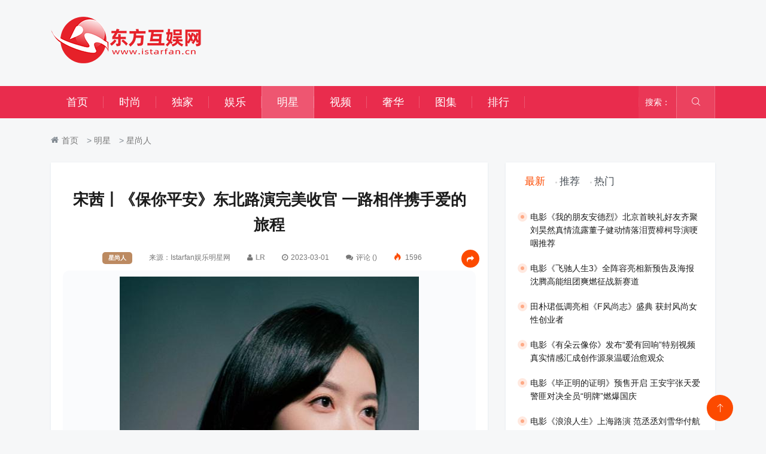

--- FILE ---
content_type: text/html
request_url: https://istarfan.cn/star/fashion/1170.html
body_size: 9708
content:
<!DOCTYPE html>
<html>
<head>
		<meta charset="utf-8">
	<title>宋茜丨《保你平安》东北路演完美收官 一路相伴携手爱的旅程_IStarFan东方互娱网</title>
	<meta name="keywords" content="宋茜"/>
	<meta name="description" content="宋茜丨《保你平安》东北路演完美收官 一路相伴携手爱的旅程"/>
	<meta http-equiv="X-UA-Compatible" content="IE=edge">
	<meta name="viewport" content="width=device-width, initial-scale=1, shrink-to-fit=no">
	<link rel="shortcut icon" href="/skin/default/images/favicon.ico" type="image/x-icon">
	<link rel="icon" href="/skin/default/images/favicon.ico" type="image/x-icon">
	<link rel="stylesheet" href="/skin/default/css/bootstrap.min.css">
	<link rel="stylesheet" href="/skin/default/css/iconfonts.css">
	<link rel="stylesheet" href="/skin/default/css/font-awesome.min.css">
	<link rel="stylesheet" href="/skin/default/css/owl.carousel.min.css">
	<link rel="stylesheet" href="/skin/default/css/owl.theme.default.min.css">
	<link rel="stylesheet" href="/skin/default/css/magnific-popup.css">
	<link rel="stylesheet" href="/skin/default/css/style.css">
	<link rel="stylesheet" href="/skin/default/css/responsive.css">
	<link rel="stylesheet" href="/skin/default/css/colorbox.css">
</head>
<body>
	<!-- Header start -->
	<header id="header" class="header">
		<div class="container">
			<div class="row align-items-center justify-content-between">
				<div class="col-md-3 col-sm-12">
					<div class="logo">
						 <a href="https://www.istarfan.cn/">
							<img src="/skin/default/images/logos/logo.png" alt="东方互娱网Istarfan.cn">
						 </a>
					</div>
				</div><!-- logo col end -->

				<div class="col-md-8 col-sm-12 header-right">
					<script type="text/javascript" src="/d/js/acmsd/thea6.js"></script>
				</div><!-- header right end -->
			</div><!-- Row end -->
		</div><!-- Logo and banner area end -->
	</header><!--/ Header end -->

	<div class="main-nav clearfix">
		<div class="container">
			<div class="justify-content-between">
				<nav class="navbar navbar-expand-lg col-lg-9">
					<div class="site-nav-inner float-left">
					<button class="navbar-toggler" type="button" data-toggle="collapse" data-target="#navbarSupportedContent" aria-controls="navbarSupportedContent" aria-expanded="true" aria-label="Toggle navigation">
						<span class="fa fa-bars"></span>
					</button>
					   <!-- End of Navbar toggler -->
					   <div id="navbarSupportedContent" class="collapse navbar-collapse navbar-responsive-collapse">
							<ul class="nav navbar-nav">
								<li >
									<a href="/">首页</a>
								</li>
								
								<li >
									<a href="/fashion/">时尚</a>
								</li>
								
								<li >
									<a href="/exclusive/">独家</a>
								</li>
								
								<li >
									<a href="/ent/">娱乐</a>
								</li>
								
								<li class='hover'>
									<a href="/star/">明星</a>
								</li>
								
								<li >
									<a href="/video/">视频</a>
								</li>
								
								<li >
									<a href="/luxury/">奢华</a>
								</li>
								
								<li >
									<a href="/pic/">图集</a>
								</li>
																<li>
									<a href="/hot.html">排行</a>
								</li>
							</ul><!--/ Nav ul end -->
						</div><!--/ Collapse end -->

					</div><!-- Site Navbar inner end -->
				</nav><!--/ Navigation end -->

				<div class="col-lg-3 text-right nav-social-wrap">
					<div class="top-tips">
						<span>搜索：</span>
					</div>
					<div class="nav-search">
						<a href="#search-popup" class="xs-modal-popup">
							<i class="icon icon-search1"></i>
						</a>
					</div><!-- Search end -->
						
					<div class="zoom-anim-dialog mfp-hide modal-searchPanel ts-search-form" id="search-popup">
						<div class="modal-dialog modal-lg">
							<div class="modal-content">
								<div class="xs-search-panel">
									<form class="ts-search-group" action="/e/search/index.php" method="post" name="searchform" id="searchform">
										<div class="input-group">
											<input type="search" id="keyboard" class="form-control" name="keyboard" value="" placeholder="搜索明星、品牌、事件">
											<input type="hidden" name="show" value="title,smalltext">
											<button class="input-group-btn search-button" type="submit" value="搜 索" name="submit" target="blank">
												<i class="icon icon-search1"></i>
											</button>
										</div>
									</form>
								</div>
							</div>
						</div>
					</div><!-- End xs modal -->
				</div>
			</div><!--/ Row end -->
		</div><!--/ Container end -->
	</div><!-- Menu wrapper end -->
	<!-- breadcrumb -->
	<div class="breadcrumb-section">
		<div class="container">
			<div class="row">
				<div class="col-12">
					<ol class="breadcrumb">
					<i class="fa fa-home"></i><a href="/">首页</a>&nbsp;>&nbsp;<a href="/star/">明星</a>&nbsp;>&nbsp;<a href="/star/fashion/">星尚人</a>					</ol>		
				</div>
			</div><!-- row end -->
		</div><!-- container end -->
	</div>
	<!-- breadcrumb end -->

	<section class="main-content pt-0">
		<div class="container">
			<div class="row">
				<div class="col-lg-8">
					<div class="single-post bg">
						<div class="post-header-area">
							<h1 class="post-title title-lg">宋茜丨《保你平安》东北路演完美收官 一路相伴携手爱的旅程</h1>
							<ul class="post-meta">
								<li><a href="/star/fashion/" class="post-cat color1">星尚人</a></li>
								<li>来源：<a href='http://' target=_blank>Istarfan娱乐明星网</a></li>
								<li class="post-author"><i class="fa fa-user"></i><a href='mailto:'>LR</a></li>
								<li><i class="fa fa-clock-o"></i>2023-03-01</li>
								<li><a href="#comments"><i class="fa fa-comments"></i>评论 (<a href="#SOHUCS" id="changyan_count_unit"></a>)</a></li>
								<li class="view"><i class="icon icon-fire"></i><script src="/e/public/ViewClick/?classid=16&id=1170&addclick=1"></script></li>
								<li class="social-share">
									<i class="shareicon fa fa-share"></i>
									<ul class="social-list">
										<li><a data-social="weibo" class="weibo" href="http://v.t.sina.com.cn/share/share.php?url=https://www.istarfan.cn/star/fashion/1170.html&title=宋茜丨《保你平安》东北路演完美收官 一路相伴携手爱的旅程" title="分享到新浪微博" target="_blank" rel="nofollow"><i class="fa fa-weibo"></i></a></li>
										<li><a data-social="qq" class="qq" href="http://sns.qzone.qq.com/cgi-bin/qzshare/cgi_qzshare_onekey?url=https://www.istarfan.cn/star/fashion/1170.html" target="_blank" title="分享到QQ空间" rel="nofollow"><i class="fa fa-qq"></i></a></li>
										<!--<li><a data-social="douban" class="douban" href="http://www.douban.com/recommend/?url=https://www.istarfan.cn/star/fashion/1170.html&title=宋茜丨《保你平安》东北路演完美收官 一路相伴携手爱的旅程" target="_blank" title="分享到豆瓣"><i class="fa fa-douban"></i></a></li>
										<li><a data-social="baidu" class="baidu" href="http://tieba.baidu.com/f/commit/share/openShareApi?url=https://www.istarfan.cn/star/fashion/1170.html&title=宋茜丨《保你平安》东北路演完美收官 一路相伴携手爱的旅程&desc=&pic=" target="_blank" title="分享到百度贴吧"><i class="fa fa-baidu"></i></a></li>-->
									</ul>
								</li>
							</ul>
						</div><!-- post-header-area end -->
						<div class="post-content-area">
							 <p style="text-align: center;"><img src="/ueditor/php/upload/image/20230301/1677655077364055.jpg" title="1677655077364055.jpg" alt="微信图片_20230228225723_副本.jpg"/></p><p>&nbsp; 喜剧电影《保你平安》东北地区三站路演正在进行中。今日导演大鹏携宋茜等人空降沈阳观影现场，与观众欢笑互动，分享幕后创作故事，真挚有爱活力无限，反响热烈，掌声不断，收获一致好评。</p><p style="text-align: center;"><img src="/ueditor/php/upload/image/20230301/1677655087633950.jpg" title="1677655087633950.jpg" alt="微信图片_20230228225706_副本.jpg"/></p><p>&nbsp; 导演大鹏在路演中分享了幕后创作小故事，表示之所以邀请宋茜出演韩露一角，是因为宋茜本人就是美好本身。</p><p style="text-align: center;"><img src="/ueditor/php/upload/image/20230301/1677655096991735.jpg" title="1677655096991735.jpg" alt="微信图片_20230228225711_副本.jpg"/></p><p style="text-align: center;"><img src="/ueditor/php/upload/image/20230301/1677655108649129.jpg" title="1677655108649129.jpg" alt="微信图片_20230228225714_副本.jpg"/></p><p>&nbsp; 现场有宋茜的多年老粉表述自己是专程来看宋茜的，在看了这部影片后对谣言的题材感同身受，倾情讲述了自己经历，收获很多；宋茜现场也对粉丝暖心安慰道，“你以后一定能越来越好，我们都要平平安安的，保你平安”。对于粉丝们的喜爱，宋茜坦言“这段时间从大家身上获得了很多的活力和热情，很开心也很感谢大家对我的喜欢与支持，希望大家一定要坚持做自己认为对的事情，平安健康。”</p><p style="text-align: center;"><img src="/ueditor/php/upload/image/20230301/1677655129109960.jpg" title="1677655129109960.jpg" alt="微信图片_20230228225717_副本.jpg"/></p><p>&nbsp; 电影《保你平安》将于3月10日全国上映，3月4日、5日点映；与宋茜一起走进影院看韩露的故事，希望每个人都能平安，不被谣言所困！</p><div class="ad-box">
<script type="text/javascript" src="/d/js/acmsd/thea2.js"></script>
</div>
						</div><!-- post-content-area end -->
						<div class="post-footer">
							<div class="tag-lists">
								<span>Tags: </span><a href="/tags-宋茜-0.html" rel="tag" target="_blank">宋茜</a>							</div><!-- tag lists over -->
							<div class="author-box d-flex">
								<i class="icon icon-warning"></i>
								<div class="author-info">
									<h3>版权声明：</h3>
									<p>·凡文章来源注明“IstarFan”或“东方互娱网”，如需转载请注明来源出处，否则违者追究法律责任。</p>
									<p>·如本网转载稿涉及版权等问题，请作者见稿后在两周内与东方互娱网联系。</p>
								</div>
							</div><!-- 版权声明 over -->
							<div class="post-navigation clearfix">
								<div class="post-previous float-left">
									<span>上一篇：</span><a href="/star/fashion/1169.html" title="上一篇：《保你平安》长春路演与宋茜一同传递温暖 体验有温度的喜剧" target="_blank"><img src="/d/file/p/2023/02-27/4aa06c719141692bff9f73bbeb5d91bb.jpg" alt="《保你平安》长春路演与宋茜一同传递温暖 体验有温度的喜剧"><h3>《保你平安》长春路演与宋茜一同传递温暖 体验有温度的喜剧</h3></a>
								</div>
								<div class="post-next float-right">
								<span>下一篇：</span><a href="/star/fashion/1171.html" title="下一篇：孙灿新剧《重紫》正在热播 尽显呆萌仙界男友魅力" target="_blank"><img src="/d/file/p/2023/03-02/0725498dc9cac51776c699a836cd9357.jpg" alt="孙灿新剧《重紫》正在热播 尽显呆萌仙界男友魅力"><h3>孙灿新剧《重紫》正在热播 尽显呆萌仙界男友魅力</h3></a>
								</div>
							</div><!-- post navigation -->
							<div class="gap-30"></div>
							<!-- comments start -->
							<div class="comments-area" name="comments" id="comments">
							    <h2 class="block-title">
									<span class="title-angle-shap">热评</span>
								</h2>
<!--PC和WAP自适应版-->
<div id="SOHUCS" ></div> 
<script type="text/javascript"> 
(function(){ 
var appid = 'cyuzdrWct'; 
var conf = 'prod_8b2e177dd5b583f3fd03c3ecaf48a27e'; 
var width = window.innerWidth || document.documentElement.clientWidth; 
if (width < 960) {
var head = document.getElementsByTagName('head')[0]||document.head||document.documentElement;
var script = document.createElement('script');
script.type = 'text/javascript';
script.charset = 'utf-8';
script.id = 'changyan_mobile_js';
script.src = 'https://changyan.sohu.com/upload/mobile/wap-js/changyan_mobile.js?client_id=' + appid + '&conf=' + conf;
head.appendChild(script);
} else { var loadJs=function(d,a){var c=document.getElementsByTagName("head")[0]||document.head||document.documentElement;var b=document.createElement("script");b.setAttribute("type","text/javascript");b.setAttribute("charset","UTF-8");b.setAttribute("src",d);if(typeof a==="function"){if(window.attachEvent){b.onreadystatechange=function(){var e=b.readyState;if(e==="loaded"||e==="complete"){b.onreadystatechange=null;a()}}}else{b.onload=a}}c.appendChild(b)};loadJs("https://changyan.sohu.com/upload/changyan.js",function(){window.changyan.api.config({appid:appid,conf:conf})}); } })(); </script>

							</div><!-- comment end -->
							<div class="gap-30"></div>
							<!-- realted post start -->
							<div class="related-post">
								<h2 class="block-title">
									<span class="title-angle-shap">相关资讯</span>
								</h2>
								                   <div class="post-rank post-liks">
						<div class="list-post-block">
						 <ul class="list-post">
							<li>
							 <div class="post-block-style media">
									 <div class="toggle"></div>
									 <div class="post-content media-body">
										<h2 class="post-title">
											<a href="/star/fashion/1169.html " target="_blank">《保你平安》长春路演与宋茜一同传递温暖 体验有温度</a>
										</h2>
										<div class="post-meta">
											<span class="post-date"><i class="fa fa-clock-o"></i>2023-02-27</span>
										</div>
									 </div><!-- Post content end -->
							 </div><!-- Post block style end -->
							</li><li>
							 <div class="post-block-style media">
									 <div class="toggle"></div>
									 <div class="post-content media-body">
										<h2 class="post-title">
											<a href="/star/fashion/1153.html " target="_blank">宋茜登《嘉人NOW》冬季刊封面 时间回溯真我无惧挑战</a>
										</h2>
										<div class="post-meta">
											<span class="post-date"><i class="fa fa-clock-o"></i>2022-11-28</span>
										</div>
									 </div><!-- Post content end -->
							 </div><!-- Post block style end -->
							</li><li>
							 <div class="post-block-style media">
									 <div class="toggle"></div>
									 <div class="post-content media-body">
										<h2 class="post-title">
											<a href="/star/face/1149.html " target="_blank">宋茜《谁都知道我爱你》精彩升级 更迭情感谱奏崭新乐</a>
										</h2>
										<div class="post-meta">
											<span class="post-date"><i class="fa fa-clock-o"></i>2022-11-18</span>
										</div>
									 </div><!-- Post content end -->
							 </div><!-- Post block style end -->
							</li><li>
							 <div class="post-block-style media">
									 <div class="toggle"></div>
									 <div class="post-content media-body">
										<h2 class="post-title">
											<a href="/star/fashion/1141.html " target="_blank">宋茜《谁都知道我爱你》热播中 何笑然分手后勇敢出发</a>
										</h2>
										<div class="post-meta">
											<span class="post-date"><i class="fa fa-clock-o"></i>2022-11-10</span>
										</div>
									 </div><!-- Post content end -->
							 </div><!-- Post block style end -->
							</li><li>
							 <div class="post-block-style media">
									 <div class="toggle"></div>
									 <div class="post-content media-body">
										<h2 class="post-title">
											<a href="/star/fashion/1138.html " target="_blank">宋茜《谁都知道我爱你》持续热播 悲伤落泪令人动容</a>
										</h2>
										<div class="post-meta">
											<span class="post-date"><i class="fa fa-clock-o"></i>2022-11-05</span>
										</div>
									 </div><!-- Post content end -->
							 </div><!-- Post block style end -->
							</li><li>
							 <div class="post-block-style media">
									 <div class="toggle"></div>
									 <div class="post-content media-body">
										<h2 class="post-title">
											<a href="/star/fashion/1134.html " target="_blank">宋茜《谁都知道我爱你》今日开播 何笑然开启温暖主播</a>
										</h2>
										<div class="post-meta">
											<span class="post-date"><i class="fa fa-clock-o"></i>2022-10-27</span>
										</div>
									 </div><!-- Post content end -->
							 </div><!-- Post block style end -->
							</li><li>
							 <div class="post-block-style media">
									 <div class="toggle"></div>
									 <div class="post-content media-body">
										<h2 class="post-title">
											<a href="/star/fashion/1120.html " target="_blank">宋茜《亲爱的生命》即将收官 杜帝含泪告别母亲引发热</a>
										</h2>
										<div class="post-meta">
											<span class="post-date"><i class="fa fa-clock-o"></i>2022-09-22</span>
										</div>
									 </div><!-- Post content end -->
							 </div><!-- Post block style end -->
							</li><li>
							 <div class="post-block-style media">
									 <div class="toggle"></div>
									 <div class="post-content media-body">
										<h2 class="post-title">
											<a href="/star/fashion/1114.html " target="_blank">宋茜《亲爱的生命》今日开播 杜帝医者仁心点亮新生</a>
										</h2>
										<div class="post-meta">
											<span class="post-date"><i class="fa fa-clock-o"></i>2022-09-08</span>
										</div>
									 </div><!-- Post content end -->
							 </div><!-- Post block style end -->
							</li><li>
							 <div class="post-block-style media">
									 <div class="toggle"></div>
									 <div class="post-content media-body">
										<h2 class="post-title">
											<a href="/ent/movie/1094.html " target="_blank">宋茜登最新杂志封面 演绎黑白光影下的无限可能</a>
										</h2>
										<div class="post-meta">
											<span class="post-date"><i class="fa fa-clock-o"></i>2022-07-08</span>
										</div>
									 </div><!-- Post content end -->
							 </div><!-- Post block style end -->
							</li><li>
							 <div class="post-block-style media">
									 <div class="toggle"></div>
									 <div class="post-content media-body">
										<h2 class="post-title">
											<a href="/star/fashion/1083.html " target="_blank">宋茜最新杂志双封面公开  气场全开展现百变魅力</a>
										</h2>
										<div class="post-meta">
											<span class="post-date"><i class="fa fa-clock-o"></i>2022-06-24</span>
										</div>
									 </div><!-- Post content end -->
							 </div><!-- Post block style end -->
							</li>	
							</ul><!-- List post end -->
						</div><!-- hot rank end -->
					</div><!-- 相关end -->							</div>
							<!-- realted post end -->
							<div class="gap-50 d-none d-md-block"></div>
						</div>
					</div><!-- single-post end -->
				</div><!-- col-lg-8 -->
				<div class="col-lg-4">
					<div class="sidebar bg">
						<div class="sidebar-widget featured-tab post-tab mb-20">
							<ul class="nav nav-tabs">
								<li class="nav-item">
									<a class="nav-link animated active fadeIn" href="#post_tab_a" data-toggle="tab">
										<span class="tab-head">
											<span class="tab-text-title">最新</span>					
										</span>
									</a>
								</li>
								<li class="nav-item">
									<a class="nav-link animated fadeIn" href="#post_tab_b" data-toggle="tab">
										<span class="tab-head">
											<span class="tab-text-title">推荐</span>					
										</span>
									</a>
								</li>
								<li class="nav-item">
									<a class="nav-link animated fadeIn" href="#post_tab_c" data-toggle="tab">
										<span class="tab-head">
											<span class="tab-text-title">热门</span>					
										</span>
									</a>
								</li>
							</ul>
							<div class="gap-50 d-none d-md-block"></div>
							<div class="row">
								<div class="col-12">
									<div class="post-rank post-liks tab-content">
										<div class="tab-pane active animated fadeInRight" id="post_tab_a">
											<div class="list-post-block">
												<ul class="list-post">
																									<li>
							 <div class="post-block-style media">
									 <div class="toggle"></div>
									 <div class="post-content media-body">
										<h2 class="post-title">
											<a href="/ent/movie/1388.html" target="_blank">​电影《我的朋友安德烈》北京首映礼好友齐聚 刘昊然真情流露董子健动情落泪贾樟柯导演哽咽推荐</a>
										</h2>
									 </div><!-- Post content end -->
							 </div><!-- Post block style end -->
							</li>													<li>
							 <div class="post-block-style media">
									 <div class="toggle"></div>
									 <div class="post-content media-body">
										<h2 class="post-title">
											<a href="/ent/movie/1387.html" target="_blank">电影《飞驰人生3》全阵容亮相新预告及海报 沈腾高能组团爽燃征战新赛道</a>
										</h2>
									 </div><!-- Post content end -->
							 </div><!-- Post block style end -->
							</li>													<li>
							 <div class="post-block-style media">
									 <div class="toggle"></div>
									 <div class="post-content media-body">
										<h2 class="post-title">
											<a href="/star/fashion/1386.html" target="_blank">田朴珺低调亮相《F风尚志》盛典 获封风尚女性创业者</a>
										</h2>
									 </div><!-- Post content end -->
							 </div><!-- Post block style end -->
							</li>													<li>
							 <div class="post-block-style media">
									 <div class="toggle"></div>
									 <div class="post-content media-body">
										<h2 class="post-title">
											<a href="/ent/movie/1385.html" target="_blank">电影《有朵云像你》发布“爱有回响”特别视频 真实情感汇成创作源泉温暖治愈观众</a>
										</h2>
									 </div><!-- Post content end -->
							 </div><!-- Post block style end -->
							</li>													<li>
							 <div class="post-block-style media">
									 <div class="toggle"></div>
									 <div class="post-content media-body">
										<h2 class="post-title">
											<a href="/ent/movie/1384.html" target="_blank">​电影《毕正明的证明》预售开启 王安宇张天爱警匪对决全员“明牌”燃爆国庆</a>
										</h2>
									 </div><!-- Post content end -->
							 </div><!-- Post block style end -->
							</li>													<li>
							 <div class="post-block-style media">
									 <div class="toggle"></div>
									 <div class="post-content media-body">
										<h2 class="post-title">
											<a href="/ent/movie/1383.html" target="_blank">​电影《浪浪人生》上海路演 范丞丞刘雪华付航为电影《浪浪人生》打call高喊passion</a>
										</h2>
									 </div><!-- Post content end -->
							 </div><!-- Post block style end -->
							</li>													<li>
							 <div class="post-block-style media">
									 <div class="toggle"></div>
									 <div class="post-content media-body">
										<h2 class="post-title">
											<a href="/ent/movie/1382.html" target="_blank">张家辉新片《赎梦》路演不止“吓”人 多元解读引发深度讨论</a>
										</h2>
									 </div><!-- Post content end -->
							 </div><!-- Post block style end -->
							</li>													<li>
							 <div class="post-block-style media">
									 <div class="toggle"></div>
									 <div class="post-content media-body">
										<h2 class="post-title">
											<a href="/ent/movie/1381.html" target="_blank">《戏台》上海路演 观众赞“喜剧细糠”嚼出走心好滋味</a>
										</h2>
									 </div><!-- Post content end -->
							 </div><!-- Post block style end -->
							</li>													<li>
							 <div class="post-block-style media">
									 <div class="toggle"></div>
									 <div class="post-content media-body">
										<h2 class="post-title">
											<a href="/ent/music/1380.html" target="_blank">​张可盈获郝蕾萧亚轩蔡国庆海清等导师夸赞 演唱双优实力派未来可期</a>
										</h2>
									 </div><!-- Post content end -->
							 </div><!-- Post block style end -->
							</li>													<li>
							 <div class="post-block-style media">
									 <div class="toggle"></div>
									 <div class="post-content media-body">
										<h2 class="post-title">
											<a href="/ent/tv/1379.html" target="_blank">​年度反腐大剧《以法之名》收官，艾东雷霆之势敲响司法警钟</a>
										</h2>
									 </div><!-- Post content end -->
							 </div><!-- Post block style end -->
							</li><!-- Li 1 end -->
												</ul><!-- List post end -->
											</div>
										</div><!-- Tab pane 1 end -->
										<div class="tab-pane animated fadeInRight" id="post_tab_b">
											<div class="list-post-block">
												<ul class="list-post">
																									<li>
							 <div class="post-block-style media">
									 <div class="toggle"></div>
									 <div class="post-content media-body">
										<h2 class="post-title">
											<a href="/ent/vshow/748.html" target="_blank">黄子韬“综艺小神兽”艺能再认证 《萌探探探案》爆笑首播好评如潮</a>
										</h2>
									 </div><!-- Post content end -->
							 </div><!-- Post block style end -->
							</li>													<li>
							 <div class="post-block-style media">
									 <div class="toggle"></div>
									 <div class="post-content media-body">
										<h2 class="post-title">
											<a href="/ent/music/739.html" target="_blank">黄子韬生日会惊喜不断  音乐影视综艺商务价值全面开花</a>
										</h2>
									 </div><!-- Post content end -->
							 </div><!-- Post block style end -->
							</li>													<li>
							 <div class="post-block-style media">
									 <div class="toggle"></div>
									 <div class="post-content media-body">
										<h2 class="post-title">
											<a href="/ent/movie/733.html" target="_blank">4K重制《指环王：王者无敌》定档5月14日</a>
										</h2>
									 </div><!-- Post content end -->
							 </div><!-- Post block style end -->
							</li>													<li>
							 <div class="post-block-style media">
									 <div class="toggle"></div>
									 <div class="post-content media-body">
										<h2 class="post-title">
											<a href="/star/news/726.html" target="_blank">欧萱亮相新加坡红星大奖  开启逆天斜杠人生</a>
										</h2>
									 </div><!-- Post content end -->
							 </div><!-- Post block style end -->
							</li>													<li>
							 <div class="post-block-style media">
									 <div class="toggle"></div>
									 <div class="post-content media-body">
										<h2 class="post-title">
											<a href="/ent/movie/725.html" target="_blank">《感动她77次》揭露3对CP情感纠葛 蔡卓妍惠英红各自遇见爱情</a>
										</h2>
									 </div><!-- Post content end -->
							 </div><!-- Post block style end -->
							</li>													<li>
							 <div class="post-block-style media">
									 <div class="toggle"></div>
									 <div class="post-content media-body">
										<h2 class="post-title">
											<a href="/ent/movie/715.html" target="_blank">红色电影《青春之骏》首映，燃起北京党史学习新热潮</a>
										</h2>
									 </div><!-- Post content end -->
							 </div><!-- Post block style end -->
							</li>													<li>
							 <div class="post-block-style media">
									 <div class="toggle"></div>
									 <div class="post-content media-body">
										<h2 class="post-title">
											<a href="/ent/vshow/707.html" target="_blank">徐艺洋《天赐的声音》追寻音乐本心 《天天向上》全新体验沉浸密室</a>
										</h2>
									 </div><!-- Post content end -->
							 </div><!-- Post block style end -->
							</li>													<li>
							 <div class="post-block-style media">
									 <div class="toggle"></div>
									 <div class="post-content media-body">
										<h2 class="post-title">
											<a href="/ent/music/702.html" target="_blank">美国R&B小天后H.E.R.歌曲《I Can’t Breathe》获格莱美年度最佳歌曲奖</a>
										</h2>
									 </div><!-- Post content end -->
							 </div><!-- Post block style end -->
							</li>													<li>
							 <div class="post-block-style media">
									 <div class="toggle"></div>
									 <div class="post-content media-body">
										<h2 class="post-title">
											<a href="/ent/vshow/697.html" target="_blank">龙韬娱乐钟骏一《青春有你3》校服舞台 清新少年音声线迷人</a>
										</h2>
									 </div><!-- Post content end -->
							 </div><!-- Post block style end -->
							</li>													<li>
							 <div class="post-block-style media">
									 <div class="toggle"></div>
									 <div class="post-content media-body">
										<h2 class="post-title">
											<a href="/ent/movie/694.html" target="_blank">《五尺天涯》今日上映发布新剧照 白色情人节最好哭的爱情电影</a>
										</h2>
									 </div><!-- Post content end -->
							 </div><!-- Post block style end -->
							</li><!-- Li 1 end -->
												</ul><!-- List post end -->
											</div>
										</div><!-- Tab pane 2 end -->
										<div class="tab-pane animated fadeInRight post-rank" id="post_tab_c">
											<div class="list-post-block">
												<ul class="list-post">
							<li>
							 <div class="post-block-style media">
									<div class="post-num">
										<span class="post-count">1</span>
									</div><!-- Post thumb end -->
									 <div class="post-content media-body">
										<h2 class="post-title">
											<a href="/ent/movie/1011.html" target="_blank">《如果有一天我将会离开你》提档3月11日上映，温暖提前相见</a>
										</h2>
									 </div><!-- Post content end -->
									 <div class="post-meta">
										<span class="post-date"><i class="icon icon-fire"></i>17733</span>
									 </div>
							 </div><!-- Post block style end -->
							</li><li>
							 <div class="post-block-style media">
									<div class="post-num">
										<span class="post-count">2</span>
									</div><!-- Post thumb end -->
									 <div class="post-content media-body">
										<h2 class="post-title">
											<a href="/ent/movie/816.html" target="_blank">陈数领衔主演电影《峰爆》定档9月17日 预告片“炸”字尽显表演实力</a>
										</h2>
									 </div><!-- Post content end -->
									 <div class="post-meta">
										<span class="post-date"><i class="icon icon-fire"></i>17612</span>
									 </div>
							 </div><!-- Post block style end -->
							</li><li>
							 <div class="post-block-style media">
									<div class="post-num">
										<span class="post-count">3</span>
									</div><!-- Post thumb end -->
									 <div class="post-content media-body">
										<h2 class="post-title">
											<a href="/ent/tv/745.html" target="_blank">《瞧！你这小脾气》无锡开机  麻烦精和化学男神的方程式爱情</a>
										</h2>
									 </div><!-- Post content end -->
									 <div class="post-meta">
										<span class="post-date"><i class="icon icon-fire"></i>17577</span>
									 </div>
							 </div><!-- Post block style end -->
							</li><li>
							 <div class="post-block-style media">
									<div class="post-num">
										<span class="post-count">4</span>
									</div><!-- Post thumb end -->
									 <div class="post-content media-body">
										<h2 class="post-title">
											<a href="/ent/vshow/360.html" target="_blank">《巧手神探》巧夺天工以一当十惊艳亮相 甄别太难高呼“打假”</a>
										</h2>
									 </div><!-- Post content end -->
									 <div class="post-meta">
										<span class="post-date"><i class="icon icon-fire"></i>17576</span>
									 </div>
							 </div><!-- Post block style end -->
							</li><li>
							 <div class="post-block-style media">
									<div class="post-num">
										<span class="post-count">5</span>
									</div><!-- Post thumb end -->
									 <div class="post-content media-body">
										<h2 class="post-title">
											<a href="/ent/vshow/594.html" target="_blank">龙韬娱乐练习生正式官宣  林煜修钟骏一首度公开引关注</a>
										</h2>
									 </div><!-- Post content end -->
									 <div class="post-meta">
										<span class="post-date"><i class="icon icon-fire"></i>17525</span>
									 </div>
							 </div><!-- Post block style end -->
							</li><li>
							 <div class="post-block-style media">
									<div class="post-num">
										<span class="post-count">6</span>
									</div><!-- Post thumb end -->
									 <div class="post-content media-body">
										<h2 class="post-title">
											<a href="/ent/movie/879.html" target="_blank">《兰心大剧院》曝娄烨导演特辑 巩俐素颜出镜还原演员本色</a>
										</h2>
									 </div><!-- Post content end -->
									 <div class="post-meta">
										<span class="post-date"><i class="icon icon-fire"></i>17516</span>
									 </div>
							 </div><!-- Post block style end -->
							</li><li>
							 <div class="post-block-style media">
									<div class="post-num">
										<span class="post-count">7</span>
									</div><!-- Post thumb end -->
									 <div class="post-content media-body">
										<h2 class="post-title">
											<a href="/star/news/1159.html" target="_blank">辉耀梦幻绮夜 纵享欢愉佳节  BVLGARI宝格丽点亮璀璨圣诞华灯</a>
										</h2>
									 </div><!-- Post content end -->
									 <div class="post-meta">
										<span class="post-date"><i class="icon icon-fire"></i>17500</span>
									 </div>
							 </div><!-- Post block style end -->
							</li><li>
							 <div class="post-block-style media">
									<div class="post-num">
										<span class="post-count">8</span>
									</div><!-- Post thumb end -->
									 <div class="post-content media-body">
										<h2 class="post-title">
											<a href="/ent/vshow/578.html" target="_blank">《故事里的中国》开播 苏青首次挑战老年妆动情演绎父母爱情</a>
										</h2>
									 </div><!-- Post content end -->
									 <div class="post-meta">
										<span class="post-date"><i class="icon icon-fire"></i>17488</span>
									 </div>
							 </div><!-- Post block style end -->
							</li><li>
							 <div class="post-block-style media">
									<div class="post-num">
										<span class="post-count">9</span>
									</div><!-- Post thumb end -->
									 <div class="post-content media-body">
										<h2 class="post-title">
											<a href="/ent/tv/555.html" target="_blank">王璟彦《从结婚开始恋爱》开播 化身“持证恋爱”的重要牵线人</a>
										</h2>
									 </div><!-- Post content end -->
									 <div class="post-meta">
										<span class="post-date"><i class="icon icon-fire"></i>17482</span>
									 </div>
							 </div><!-- Post block style end -->
							</li><li>
							 <div class="post-block-style media">
									<div class="post-num">
										<span class="post-count">10</span>
									</div><!-- Post thumb end -->
									 <div class="post-content media-body">
										<h2 class="post-title">
											<a href="/ent/tv/350.html" target="_blank">《绿水青山带笑颜》大结局  马苏最美第一书记“打怪升级”</a>
										</h2>
									 </div><!-- Post content end -->
									 <div class="post-meta">
										<span class="post-date"><i class="icon icon-fire"></i>17399</span>
									 </div>
							 </div><!-- Post block style end -->
							</li><!-- Li 1 end -->
							</ul><!-- List post end -->
											</div>
										</div><!-- Tab pane 2 end -->
									</div><!-- tab content -->
								</div>
							</div>
						</div><!-- widget end -->
                                             <div id="warpDiv"></div>
						<div class="sidebar-widget ads-widget slide-bar" id="slide-bar" >
							<script type="text/javascript" src="/d/js/acmsd/thea1.js"></script>
						</div>
					   </div><!-- widget end -->
					</div>
				</div><!-- sidebar col end -->
<script type="text/javascript" src="/skin/default/js/jquery.all.js"></script>
<script type="text/javascript">
  //浮动
  $(function(){
   var h = $('#warpDiv').offset().top;
        $(window).scroll(function(){
        if($(window).scrollTop() >h ){$('#slide-bar').addClass('slide-fix');}
        else{$('#slide-bar').removeClass('slide-fix');}
        });
  })
</script>
			</div><!-- row end -->
		</div><!-- container end -->
	</section><!-- category-layout end -->
	<!-- newsletter start-->
	
	<!-- ad banner end-->

	<!-- Footer start -->
	<div class="ts-footer">
		<div class="container">
			<div class="row justify-content-lg-between justify-content-center">
						<div class="bt-logo col-12 text-center"><img src="/skin/default/images/logos/logo-bottom.png" alt="东方互娱网Istarfan.cn"></div>
							<ul class="nav-bottom">
								<li><a target="_blank" href="/about/aboutus.html" rel="nofollow">关于我们</a></li>
								<li><a target="_blank" href="/about/cooperation.html" rel="nofollow">合作媒体</a></li>
								<li><a target="_blank" href="/about/declaration.html" rel="nofollow">隐私声明</a></li>
								<li><a target="_blank" href="/about/copyright.html" rel="nofollow">版权声明</a></li>
								<li><a target="_blank" href="/about/joinus.html" rel="nofollow">加入我们</a></li>
							</ul>
			</div><!-- row end -->
		</div><!-- container end -->
	</div>
	<!-- Footer End-->
	<!-- ts-copyright start -->
	<div class="ts-copyright">
		<div class="container">
			<div class="row align-items-center justify-content-between">
				<div class="col-12 text-center">
					<div class="copyright-content">
						<p>&copy; 2019,IstarFan.cn - 东方互娱网版权所有. All rights reserved.<a target="_blank" href="https://beian.miit.gov.cn/" rel="nofollow" style=" color: #666; ">京ICP备13001410号 </a></p>
					</div>
				</div>
			</div>
		</div>
	</div>
	<!-- ts-copyright end-->
	<!-- backto -->
	<div class="top-up-btn">
		<div class="backto" style="display: block;"> 
			<a href="#" class="icon icon-arrow-up" aria-hidden="true"></a>
		</div>
	</div>
	<!-- backto end-->
	<!-- Javascript Files================================================== -->
	<script src="/skin/default/js/jquery.js"></script>
	<script src="/skin/default/js/popper.min.js"></script>
	<script src="/skin/default/js/bootstrap.min.js"></script>
	<script src="/skin/default/js/jquery.magnific-popup.min.js"></script>
	<script src="/skin/default/js/owl.carousel.min.js"></script>
	<script src="/skin/default/js/jquery.colorbox.js"></script>
	<script src="/skin/default/js/custom.js"></script>
<script>
var _hmt = _hmt || [];
(function() {
  var hm = document.createElement("script");
  hm.src = "https://hm.baidu.com/hm.js?b9d1250c6aa1faf4e2cfbff721f21f38";
  var s = document.getElementsByTagName("script")[0]; 
  s.parentNode.insertBefore(hm, s);
})();
</script>
<script type="text/javascript" src="//cpro.baidustatic.com/cpro/ui/cm.js" async="async" defer="defer" ></script>
<script type="text/javascript" src="https://assets.changyan.sohu.com/upload/plugins/plugins.count.js"></script>
</body>
</html>

--- FILE ---
content_type: text/html; charset=utf-8
request_url: https://istarfan.cn/e/public/ViewClick/?classid=16&id=1170&addclick=1
body_size: -40
content:
document.write('1596');

--- FILE ---
content_type: text/css
request_url: https://istarfan.cn/skin/default/css/style.css
body_size: 13718
content:
* {    touch-action: pan-y;}
body{background:#fff;color:#000}
body,p{    color: #828a92;font-family:Roboto,sans-serif;line-height:24px;font-size:14px;text-rendering:optimizeLegibility}
h1,h2,h3,h4,h5,h6{color:#1c1c1c;font-weight:700;font-family:Barlow,sans-serif}
h1{font-size:36px;line-height:48px}
h2{font-size:28px;line-height:36px}
h3{font-size:24px;}
h4{font-size:18px;line-height:28px}
h5{font-size:14px;line-height:24px}
.alert .icon{margin-right:15px}
html{overflow-x:hidden!important;width:100%;height:100%;position:relative}
body{border:0;margin:0;padding:0;background: #f6f7f8;}
.bg {background: #fff;  padding: 20px;   box-shadow: 0 1px 3px rgba(27,95,160,.1);   }
.body-inner{position:relative;overflow:hidden}
a:link,a:visited{text-decoration:none}
a{color:#fc4a00;-webkit-transition:all ease .4s;-o-transition:all ease .4s;transition:all ease .4s}
a:hover{text-decoration:none;color:#000}
a.read-more{color:#fc4a00;font-weight:700;text-transform:uppercase}
a.read-more:hover{color:#222}
.border-b-1{border-bottom: 1px solid #EFEFEF;}
.section-padding,section{padding:40px 0;position:relative}
.no-padding{padding:0}
.p-top-0{padding-top:0}
.p-bottom-0{padding-bottom:0}
.m-top-0{margin-top:0!important}
.m-bottom-0{margin-bottom:0}
.media>.pull-left{margin-right:20px}
img.banner{display:inline-block}
.gap-10{clear:both;height:10px}
.gap-20{clear:both;height:20px}
.gap-30{clear:both;height:30px}
.gap-40{clear:both;height:40px}
.gap-50{clear:both;height:50px}
.gap-60{clear:both;height:60px}
.gap-70{clear:both;height:70px}
.gap-80{clear:both;height:80px}
.mrb-30{margin-bottom:30px}
.mrb-5{margin-bottom:-5px}
.mrb-80{margin-bottom:-80px}
.mrt-0{margin-top:0!important}
.pab{padding-bottom:0}
.mb-1{margin-bottom:1px!important}
.mt-1{margin-top:1px}
.mr-1{margin-right:1px}
.ml-1{margin-left:1px}
.mb-2{margin-bottom:2px!important}
.mt-2{margin-top:2px}
.mr-2{margin-right:2px}
.ml-2{margin-left:2px}
.mb-3{margin-bottom:3px!important}
.mt-3{margin-top:3px}
.mr-3{margin-right:3px}
.ml-3{margin-left:3px}
.mb-4{margin-bottom:4px!important}
.mt-4{margin-top:4px}
.mr-4{margin-right:4px}
.ml-4{margin-left:4px}
.mb-5{margin-bottom:5px!important}
.mt-5{margin-top:5px}
.mr-5{margin-right:5px}
.ml-5{margin-left:5px}
.mb-6{margin-bottom:6px!important}
.mt-6{margin-top:6px}
.mr-6{margin-right:6px}
.ml-6{margin-left:6px}
.mb-7{margin-bottom:7px!important}
.mt-7{margin-top:7px}
.mr-7{margin-right:7px}
.ml-7{margin-left:7px}
.mb-8{margin-bottom:8px!important}
.mt-8{margin-top:8px}
.mr-8{margin-right:8px}
.ml-8{margin-left:8px}
.mb-9{margin-bottom:9px!important}
.mt-9{margin-top:9px}
.mr-9{margin-right:9px}
.ml-9{margin-left:9px}
.mb-10{margin-bottom:10px!important}
.mt-10{margin-top:10px}
.mr-10{margin-right:10px}
.ml-10{margin-left:10px}
.mb-11{margin-bottom:11px!important}
.mt-11{margin-top:11px}
.mr-11{margin-right:11px}
.ml-11{margin-left:11px}
.mb-12{margin-bottom:12px!important}
.mt-12{margin-top:12px}
.mr-12{margin-right:12px}
.ml-12{margin-left:12px}
.mb-13{margin-bottom:13px!important}
.mt-13{margin-top:13px}
.mr-13{margin-right:13px}
.ml-13{margin-left:13px}
.mb-14{margin-bottom:14px!important}
.mt-14{margin-top:14px}
.mr-14{margin-right:14px}
.ml-14{margin-left:14px}
.mb-15{margin-bottom:15px!important}
.mt-15{margin-top:15px}
.mr-15{margin-right:15px}
.ml-15{margin-left:15px}
.mb-16{margin-bottom:16px!important}
.mt-16{margin-top:16px}
.mr-16{margin-right:16px}
.ml-16{margin-left:16px}
.mb-17{margin-bottom:17px!important}
.mt-17{margin-top:17px}
.mr-17{margin-right:17px}
.ml-17{margin-left:17px}
.mb-18{margin-bottom:18px!important}
.mt-18{margin-top:18px}
.mr-18{margin-right:18px}
.ml-18{margin-left:18px}
.mb-19{margin-bottom:19px!important}
.mt-19{margin-top:19px}
.mr-19{margin-right:19px}
.ml-19{margin-left:19px}
.mb-20{margin-bottom:20px!important}
.mt-20{margin-top:20px}
.mr-20{margin-right:20px}
.ml-20{margin-left:20px}
@media (max-width:991px){.res-margin{margin-bottom:15px}
.mb-1{margin-bottom:0}
.mr-1{margin-right:0}
.ml-1{margin-left:0}
.mb-2{margin-bottom:0}
.mr-2{margin-right:0}
.ml-2{margin-left:0}
.mb-3{margin-bottom:0}
.mr-3{margin-right:0}
.ml-3{margin-left:0}
.mb-4{margin-bottom:0}
.mr-4{margin-right:0}
.ml-4{margin-left:0}
.mb-5{margin-bottom:0}
.mr-5{margin-right:0}
.ml-5{margin-left:0}
.mb-6{margin-bottom:0}
.mr-6{margin-right:0}
.ml-6{margin-left:0}
.mb-7{margin-bottom:0}
.mr-7{margin-right:0}
.ml-7{margin-left:0}
.mb-8{margin-bottom:0}
.mr-8{margin-right:0}
.ml-8{margin-left:0}
.mb-9{margin-bottom:0}
.mr-9{margin-right:0}
.ml-9{margin-left:0}
.mb-10{margin-bottom:0}
.mr-10{margin-right:0}
.ml-10{margin-left:0}
.mb-11{margin-bottom:0}
.mr-11{margin-right:0}
.ml-11{margin-left:0}
.mb-12{margin-bottom:0}
.mr-12{margin-right:0}
.ml-12{margin-left:0}
.mb-13{margin-bottom:0}
.mr-13{margin-right:0}
.ml-13{margin-left:0}
.mb-14{margin-bottom:0}
.mr-14{margin-right:0}
.ml-14{margin-left:0}
.mb-15{margin-bottom:0}
.mr-15{margin-right:0}
.ml-15{margin-left:0}
.mb-16{margin-bottom:0}
.mr-16{margin-right:0}
.ml-16{margin-left:0}
.mb-17{margin-bottom:0}
.mr-17{margin-right:0}
.ml-17{margin-left:0}
.mb-18{margin-bottom:0}
.mr-18{margin-right:0}
.ml-18{margin-left:0}
.mb-19{margin-bottom:0}
.mr-19{margin-right:0}
.ml-19{margin-left:0}
.mb-20{margin-bottom:0}
.mr-20{margin-right:0}
.ml-20{margin-left:0}
}
.ts-gutter-10{margin-top:-5px!important;margin-bottom:-5px!important}
.ts-gutter-10>div{padding-top:5px!important;padding-bottom:5px!important}
.ts-gutter-20{margin-top:-10px!important;margin-bottom:-10px!important}
.ts-gutter-20>div{padding-top:10px!important;padding-bottom:10px!important}
.ts-gutter-30{margin-top:-15px!important;margin-bottom:-15px!important}
.ts-gutter-30>div{padding-top:15px!important;padding-bottom:15px!important}
.ts-gutter-40{margin-top:-20px!important;margin-bottom:-20px!important}
.ts-gutter-40>div{padding-top:20px!important;padding-bottom:20px!important}
.ts-gutter-50{margin-top:-25px!important;margin-bottom:-25px!important}
.ts-gutter-50>div{padding-top:25px!important;padding-bottom:25px!important}
.ts-gutter-60{margin-top:-30px!important;margin-bottom:-30px!important}
.ts-gutter-60>div{padding-top:30px!important;padding-bottom:30px!important}
.center {text-align: center;}
a:focus{outline:0}
img.pull-left{margin-right:20px;margin-bottom:20px}
img.pull-right{margin-left:20px;margin-bottom:20px}
ol,ul{margin-bottom:20px}
.unstyled{list-style:none;margin:0;padding:0}
.ts-padding{padding:60px}
.solid-bg{background:#f9f9f9}
.bg-dark{background:#222}
.solid-row{background:#f0f0f0}
.dropcap{font-size:44px;line-height:50px;float:left;margin:0 12px 0 0;position:relative;text-transform:uppercase}
.embed-responsive{padding-bottom:56.25%;position:relative;display:block;height:0;overflow:hidden}
.embed-responsive iframe{position:absolute;top:0;left:0;width:100%;height:100%;border:0}
.form-control{-webkit-box-shadow:none;box-shadow:none;border:1px solid #dadada;padding:5px 20px;height:40px;background:0 0;color:#959595;font-size:12px;border-radius:0}
.form-control:focus{-webkit-box-shadow:none;box-shadow:none;border:1px solid #fc4a00}
.form-control.input-msg{height:50px}
hr{background-color:#e7e7e7;border:0;height:1px;margin:40px 0}
blockquote{position:relative;padding:45px 20px 30px;border:0;margin:50px 0 0;font-size:18px;line-height:34px;font-weight:600;text-align:center;font-style:italic}
blockquote p{font-size:18px}
blockquote::before{position:absolute;content:'\f10e';font-family:FontAwesome;font-size:24px;padding:8px 15px;top:-10px;left:50%;margin-left:-44px;color:#000}
blockquote.pull-left{padding-left:15px;padding-right:0;text-align:left;border-left:5px solid #eee;border-right:0}
cite{display:block;font-size:16px;margin-top:10px;position:relative;margin-left:40px;margin-right:40px;display:inline-block;line-height:24px}
cite::after,cite::before{position:absolute;top:0;width:30px;height:1px;background:#6c757d;content:'';bottom:0;margin:10px 0 13px -40px}
cite::after{left:auto;right:0;margin:10px -40px 13px 0}
.thumb-fullwidth img{width:100%}
.btn{background:#fc4a00;color:#fff;padding:10px 30px}
.btn:focus{-webkit-box-shadow:none;box-shadow:none;background-color:#fc4a00}
.btn:hover{background:#000;color:#fff}
.btn-dark,.btn-primary{border:0;border-radius:0;padding:12px 25px 10px;font-weight:700;text-transform:uppercase;color:#fff;-webkit-transition:350ms;-o-transition:350ms;transition:350ms}
.btn-white.btn-primary{background:#fff;color:#fc4a00}
.btn-primary{background:#fc4a00}
.btn-dark{background:#242427}
.btn-dark:hover,.btn-primary:hover,.btn-white.btn-primary:hover,.btn:foucs{background:#272d33;color:#fff}
.general-btn{clear:both;margin-top:50px}
li,ul{list-style:none}
.list-arrow,.list-check,.list-round{list-style:none;margin:0;padding:0}
.list-round li{line-height:28px}
.list-round li:before{font-family:FontAwesome;content:"\f138";margin-right:10px;color:#fc4a00;font-size:12px}
ul.list-arrow{padding:0}
ul.list-arrow li:before{font-family:FontAwesome;content:"\f105";margin-right:10px;color:#fc4a00;font-size:16px}
ul.list-check li:before{font-family:FontAwesome;content:"\f00c";margin-right:10px;color:#fc4a00;font-size:14px}
.nav-tabs>li>a,.nav-tabs>li>a.active,.nav-tabs>li>a.active:focus,.nav-tabs>li>a.active:hover,.nav-tabs>li>a:hover{border:0;background:0 0}
.nav>li>a:focus,.nav>li>a:hover{background:0 0}
a[href^=tel]{color:inherit;text-decoration:none}
@media (min-width:992px){.pad-0{padding-left:0;padding-right:0;padding-top:0;padding-bottom:0}
.pad-r{padding-right:2px}
.pad-r-small{padding-right:1.5px}
.pad-r-0{padding-right:0}
.pad-l{padding-left:2px}
.pad-l-small{padding-left:1.5px}
.pad-l-0{padding-left:0}
}
#pop_ad, .cy-float-btn, .wrap-picture-show-gw, #feedAv {display: none!important;}
.block-title{letter-spacing:.64px;line-height:25px;font-weight:800;font-size:22px;text-transform:uppercase;margin-bottom:20px}
.block-title .title-angle-shap{display:inline-block;padding:0 0 0 15px;position:relative}
.block-title .title-angle-shap::after,.block-title .title-angle-shap::before{position:absolute;top:0;content:'';background:#1c1c1c;left:0}
.block-title .title-angle-shap::before{width:3px;height:12px}
.block-title .title-angle-shap::after{width:12px;height:3px}
.text-light .block-title .title-angle-shap{color:#fff}
.text-light .block-title .title-angle-shap::after,.text-light .block-title .title-angle-shap::before{background:#fff}
.block-title-dark{color:#000}
.block-title-dark .title-angle-shap::after,.block-title-dark .title-angle-shap::before{background:#000}
.block-title-light{color:#fff}
.block-title-light .title-angle-shap::after,.block-title-light .title-angle-shap::before{background:#fff}
.block-title-tech{color:#007bff}
.block-title-tech .title-angle-shap::after,.block-title-tech .title-angle-shap::before{background:#007bff}
.block-title-beauty{color:#da1793}
.block-title-star{color:#f3670a}
.block-title-star .title-angle-shap::after, .block-title-star .title-angle-shap::before { background: #f3670a; }
.block-title-beauty .title-angle-shap::after, .block-title-beauty .title-angle-shap::before {background: #da1793;}

.post-title{font-size:14px;line-height:24px;margin:6px 0;font-weight:600}
.post-title a{color:#1c1c1c}
.post-title a:hover{color:#fc4a00}
.text-light .post-title a, .text-light .block-title a{color:#fff}
.text-light .post-title a:hover, .text-light .block-title a:hover{color:#fc4a00}
.post-title.title-xl{font-size:24px;line-height:30px;margin-top:15px;margin-bottom:10px}
.post-title.title-lg{ text-align: center; font-size:26px;line-height:42px;padding: 15px;font-weight:700}
.post-title.title-md{font-size:18px;line-height:28px;margin-top:15px;margin-bottom:15px;font-weight:700}
.post-title.title-sm{font-size:16px;line-height:20px;margin-top:15px;margin-bottom:5px}
.grid-category .post-cat:not(:first-child){margin-left:3px}
.post-cat{position:relative;font-size:10px;padding:0 10px;background:#1c1c1c;text-transform:uppercase;font-weight:700;color:#fff;height:20px;line-height:20px;display:inline-block;border-radius:5px}
.post-cat a{color:#fff}
.post-cat:hover{color:#fff;text-decoration: underline;}
.media-body .post-cat:hover{text-decoration: underline;color: #fc4a00}
.post-meta ul{padding:0;margin-bottom:0}
.post-meta .color_c li {color: #a3a3a3;}
.post-meta li{font-size:12px;display:inline-block;color:#fff;font-weight:400;margin-right:24px}
.post-meta li a{color:inherit}
.post-meta li .fa,.post-meta li .icon{margin-right:5px}
.post-meta li.view .icon, .post-rank .icon {color:#fc4a00; padding-right: 2px;   font-weight: 700;}
.post-meta .post-author a{color:#999;font-weight:700}
.post-meta .post-author a:hover{color:#fc4a00}
.post-meta .post-author img{width:45px;height:45px;border-radius:50%}
.post-meta span{font-size:12px;color:#a3a3a3;margin-right:8px;padding-right:10px;line-height:12px;display:inline-block}
.post-meta span.post-date{border-right:0}
.post-meta .tags{display:inline-block}
.post-meta .tags a{padding: 0 8px;}
.post-meta .tags a:first-child{background: #e6f1fb; color: #06c; }
span.post-comment{border-right:0;line-height:24px;margin-right:0;padding-right:0}
span.post-comment span{border-right:0;line-height:100%}
span.post-comment span i{margin-right:5px}
.food, .color1{background:#bc8a61}
.food-color, .color_c1{background:0 0;color:#bc8a61}
.food-color:hover{color:#bc8a61}
.fashion, .color2{background:#da1793}
.fashion-color, .color_c2{background:0 0;color:#da1793}
.fashion-color:hover{color:#da1793}
.lifestyle, .color3{background:#ea8f00}
.lifestyle-color, .color_c3{background:0 0;color:#ea8f00}
.lifestyle-color:hover{color:#ea8f00}
.health, .color4{background:#6741dc}
.health-color, .color_c4{background:0 0;color:#6741dc}
.health-color:hover{color:#6741dc}
.sports, .color5{background:#4ca80b}
.sports-color, .color_c5{background:0 0;color:#4ca80b}
.sports-color:hover{color:#4ca80b}
.tech, .color6{background:#007bff}
.tech-color, .color_c6{background:0 0;color:#007bff}
.tech-color:hover{color:#007bff}
.travel, .color7{background:#f3670a}
.travel-color, .color_c7{background:0 0;color:#f3670a}
.travel-color:hover{color:#f3670a}
.hot, .color8{background:#ff001c}
.hot-color, .color_c8{background:0 0;color:#ff001c}
.hot-color:hover{color:#ff001c}
/*热点rank*/
.post-rank li {margin-bottom: 20px; overflow: hidden; height: 24px; }
.post-rank .post-count{background: #a3a3a3; display: block; border-radius: 5px; color: #fff; width: 20px; height: 20px; font-size: 11px; text-align: center; line-height: 18px; border: 2px solid #fff;}
.post-rank .post-content {}
.post-rank .post-meta span {padding: 0;margin: 0;}
.post-rank .list-post-block .list-post .post-block-style .post-content .post-title {    font-weight: 300;margin: 0;padding: 0 5px;line-height: 22px;}
.post-rank .bg1, .post-rank .bg2, .post-rank .bg3{background: #fc4a00!important;}
.rankmain .block-title {margin-bottom: 15px;}
.rankmain li { margin-bottom: 5px; }
.rankmain .post-title {    font-weight: 400;}
/*over*/
.video-icon{text-align:center;color:#fff;font-size:20px;z-index:1;position:absolute;left:0;width:50px;height:50px;display:inline-block;margin:0 auto;border-radius:100%;border:5px solid #fff;right:0;top:0;bottom:0;margin:auto;padding:8px 8px}
.image-link{display:block;width:100%;height:100%;position:absolute;z-index:1}
.owl-carousel .owl-dots{position:absolute;right:50px;top:50%;padding:0;text-align:left;width:20px;-webkit-transform:translateY(-50%);-ms-transform:translateY(-50%);transform:translateY(-50%)}
.owl-carousel .owl-dots .owl-dot{display:inline-block;position:relative;vertical-align:middle}
.owl-carousel .owl-dots .owl-dot span{border-radius:50%;background:#d3d3d3;display:inline-block;text-align:center;-webkit-transition:all ease .5s;-o-transition:all ease .5s;transition:all ease .5s}
.owl-carousel .owl-dots .owl-dot.active span{background:#fc4a00;border-color:#fc4a00;height:20px;border-radius:10px}
.owl-carousel.dot-style2 .owl-dots{padding:0;position:absolute;right:0;top:-30px;display:inline-block;text-align:right;width:80%;left:auto}
.owl-carousel.dot-style2 .owl-dots .owl-dot span{width:7px;height:7px;margin:5px 5px}
.owl-carousel.dot-style2 .owl-dots .owl-dot.active span{width:20px}
.owl-carousel .owl-nav i{font-size:20px;color:#fff}
.owl-carousel .owl-nav .owl-next,.owl-carousel .owl-nav .owl-prev{width:50px;height:50px;line-height:54px;-webkit-transition:all ease .5s;-o-transition:all ease .5s;transition:all ease .5s;-webkit-transform:translateY(-50%);-ms-transform:translateY(-50%);transform:translateY(-50%);top:50%;position:absolute;background:#fc4a00;text-align:center;border-radius:50%;opacity:0}
.owl-carousel .owl-nav .owl-prev{background:#fc4a00;left:-25px;right:auto}
.owl-carousel .owl-nav .owl-next{right:-25px}
@media (min-width:1200px){.owl-carousel.h2-feature-slider .owl-dots{top:35%}
}
.grid-cat{position:absolute;bottom:15px;left:15px}
.load-more-btn{position:relative}
.load-more-btn::after{position:absolute;left:0;top:0;bottom:0;width:100%;background:#eaeaea;height:1px;content:'';margin:auto}
.load-more-btn .btn{padding:10px 55px;background:#fff;border:1px solid #eaeaea;cursor:pointer;font-weight:700;position:relative;-webkit-transition:all .4s ease;-o-transition:all .4s ease;transition:all .4s ease;z-index:1;color:#000}
.load-more-btn .btn:hover{color:#fc4a00}
.ts-social-list{padding:0}
.ts-social-list li{display:inline-block;width:49%;margin-bottom:5px}
.ts-social-list li.ts-facebook a .tsicon{background:#3b5998}
.ts-social-list li.ts-twitter a .tsicon{background:#1da1f2}
.ts-social-list li.ts-youtube a .tsicon{background:red}
.ts-social-list li.ts-rss a .tsicon{background:#f26522}
.ts-social-list li.ts-vk a .tsicon{background:#1ab7ea}
.ts-social-list li.ts-linkedin a .tsicon{background:#0077b5}
.ts-social-list a{display:-webkit-box;display:-ms-flexbox;display:flex;padding:10px;border:1px solid #eaeaea;border-radius:5px}
.ts-social-list a .count{font-size:13px;color:#222}
.ts-social-list a .count span{display:block;line-height:.8}
.ts-social-list .tsicon{font-size:14px;width:30px;height:30px;display:inline-block;text-align:center;color:#fff;border-radius:4px;padding:9px 0;background:#000;margin-right:20px}
.ts-social-list.style2 li a{background:#3b5998;color:#fff}
.ts-social-list.style2 li a .tsicon{background:rgba(55,55,55,.3)}
.ts-social-list.style2 li a .count{color:#fff}
.ts-social-list.style2 li.ts-facebook a{background:#3b5998}
.ts-social-list.style2 li.ts-twitter a{background:#1da1f2}
.ts-social-list.style2 li.ts-youtube a{background:red}
.ts-social-list.style2 li.ts-rss a{background:#f26522}
.ts-social{padding:0}
.ts-social li{display:inline-block}
.ts-social li a{width:auto;height:auto;padding:0;background:0 0;color:#fff;font-size:22px;margin:0 35px 0 0}
.ts-social li a:hover{color:#fc4a00}
.backto{position:fixed;right:55px;bottom:15px;z-index:10;background:#fc4a00;border-radius:50%;color:#979797;cursor:pointer;height:44px;text-align:center;width:44px;display:block;padding:12px 0;-webkit-transition:all .3s;-o-transition:all .3s;transition:all .3s;margin-left:auto}
.backto a{color:#fff;font-size:15px;font-weight:700}
.backto .icon{font-family:iconfont!important;font-style:normal;font-weight:400;font-variant:normal;text-transform:none;line-height:1}
.backto:hover{background:#c93b00}
.breadcrumb{background:0 0;padding:25px 0 25px;margin-bottom:0}
.breadcrumb .fa {    line-height: 22px;}
.breadcrumb a {    padding-right: 10px;    color: #777;}
.breadcrumb li{padding-right:10px;color:#777}
.breadcrumb li a{padding:0 9px;color:inherit}
.breadcrumb li a:hover{color:#fc4a00}
.breadcrumb li:last-child i{padding-right:10px}
.category-layout-2 .block-title {padding: 15px;    margin: 0;}
.category-layout-2 .news-list ul {padding: 0;border-bottom: 1px solid #f0f2f7;}
.category-layout-2 .news-list ul li {    border-top: 1px solid #f0f2f7;}
.category-layout-2 .post-block-style .post-thumb {height: 148px;}
.category-layout-2 .post-title.title-md{font-size: 18px;}
.ts-pagination{padding: 15px;margin-top:20px}
.ts-pagination a, .ts-pagination b{margin-bottom: 20px;display: inline-block;padding:7px 0;min-width:40px;height:40px;font-size:14px;color:#000;text-align:center;border:1px solid #eaeaea;border-radius:5px;margin-right:5px;-webkit-transition:all ease .3s;-o-transition:all ease .3s;transition:all ease .3s}
.ts-pagination b,.ts-pagination a:hover{color:#fff;background:#fc4a00;-webkit-box-shadow:0 5px 15px 0 rgba(252,74,0,.25);box-shadow:0 5px 15px 0 rgba(252,74,0,.25)}
.ts-pagination a:not([href]){border: none; padding: 0; width: auto; margin: 0; }
.ts-pagination a:not([href]):hover{ border: none; background: none ;box-shadow:none;}
.error-page .error-code h2{display:block;font-size:200px;line-height:200px;color:#303030;margin-bottom:20px}
.trending-bar{padding:8px 0 5px;background:#f5f5f5}
.trending-title{background:0 0;color:#222;margin-right:5px;border-right:1px solid #dedbdb;font-size:16px; text-transform:uppercase;margin:0px 10px 0 0;padding-right:10px;float:left}
.trending-title .tsicon{color: #fff; font-size: 18px; background: #fc4a00; border-radius: 50%; padding: 5px;}
.owl-carousel.owl-theme.trending-slide .owl-nav{display:none}
.trending-slide .post-title.title-small{font-weight:400;margin:0;font-family:Roboto,sans-serif}
.trending-light{color:#1c1c1c;    border-bottom: 1px solid #E2E2E2;}
.trending-light .trending-slide .post-title{font-size:14px;font-weight:400;color:#777; line-height: 32px; margin: 0 5px;  display: inline-block;}
.trending-light .owl-carousel.owl-theme.trending-slide .owl-nav>div:hover{background:#333;color:#fff}
.top-bar{padding:8px 0;border-bottom:1px solid #dedede;color:#a3a3a3;font-size:13px}
.ts-date{display:inline-block;padding-right:10px;line-height:12px;color:#777;font-size:13px;border-right:none;padding-right:0}
.ts-date i{margin-right:5px}
.top-nav{display:inline-block}
.top-nav li{display:inline-block;line-height:12px;padding-left:12px}
.top-nav li a{background:0 0;color:#a3a3a3;padding:0;line-height:100%}
.top-nav li a:hover{color:#fc4a00}
.top-social{display:inline-block;margin-right:-5px;background:rgba(255,255,255,.05)}
.top-social ul{list-style:none;margin:0;padding:0 10px;border-left:1px solid rgba(255,255,255,.05);border-right:1px solid rgba(255,255,255,.05)}
.top-social ul li{display:inline-block;padding:0}
.top-social ul li a{color:#fff;font-size:14px;-webkit-transition:.4s;-o-transition:.4s;transition:.4s;padding:0 10px;line-height:70px}
.top-social ul li a:hover{color:#fff}
.nav-search{display:inline-block;background:rgba(255,255,255,.1);border-radius:0;border-right:1px solid rgba(255,255,255,.2);border-left:1px solid rgba(255,255,255,.2);width:65px;height:auto;line-height:55px;text-align:center;display:inline-block;color:#fff}
.top-bar-border{padding:8px 20px 8px;border-bottom:1px solid #ddd}
.top-bar-border ul.top-info{color:#7c7c7c;font-weight:400}
.top-bar-border .top-social li a{color:#7c7c7c}
.top-bar-border ul.top-info li i{color:#fc4a00}
.top-tips {display: inline-block; margin-right: -5px; background: rgba(255,255,255,.05);}
.top-tips span{list-style:none;margin:0;padding:0 10px;border-left:1px solid rgba(255,255,255,.05);border-right:1px solid rgba(255,255,255,.05);line-height: 54px;color:#fff;}

.header{    padding-bottom: 10px;}
.header-top-social{margin:0}
.header-top-social li a{color:#000;font-size:14px;margin-right:20px}
.header-search .form-group{position:relative}
.header-search .form-group .input-search{font-size:13px;color:#333;border:1px solid #ddd;border-width:0 0 1px 0;width:100%}
.header-search .form-group .input-search::-webkit-input-placeholder{color:#ddd;opacity:1}
.header-search .form-group .input-search:-ms-input-placeholder{color:#ddd;opacity:1}
.header-search .form-group .input-search::-ms-input-placeholder{color:#ddd;opacity:1}
.header-search .form-group .input-search::placeholder{color:#ddd;opacity:1}
.header-search .form-group .search-btn{background:0 0;border:none;position:absolute;right:10px;top:5px;color:#999}
.header-search .form-group .search-btn:focus{outline-style:none}
@media (min-width:992px){.is-ts-sticky.sticky{-webkit-box-shadow:0 2px 2px 0 rgba(0,0,0,.08);box-shadow:0 2px 2px 0 rgba(0,0,0,.08);position:fixed;top:0;z-index:9;width:100%;left:0;right:0;margin:auto}
.is-ts-sticky.sticky.fade_down_effect{-webkit-animation-name:fadeInDown;animation-name:fadeInDown;-webkit-animation-duration:1s;animation-duration:1s;-webkit-animation-fill-mode:both;animation-fill-mode:both;-webkit-animation-delay:.1s;animation-delay:.1s}
}
.logo{padding:28px 0}
.header-right{float:right}
.header.text-center{padding:10px 0}
ul.top-info-box>li.nav-search{cursor:pointer;padding-left:30px;margin-left:30px}
ul.top-info-box>li.nav-search:before{position:absolute;content:'';background:#ddd;left:0;width:1px;height:54px;top:50%;margin-top:-10px}
ul.top-info-box>li.nav-search i{font-size:20px;top:10px;position:relative;cursor:pointer;color:#999}
.site-nav-inner{position:relative}
.main-nav{background:-webkit-linear-gradient(70deg,#E92C4D 0,#E92C4D 100%);background:-o-linear-gradient(70deg,#E92C4D 0,#E92C4D 100%);background:linear-gradient(20deg,#E92C4D 0,#E92C4D 100%);min-height:54px}
.navbar{border-radius:0;border:0;margin-bottom:0;padding-top:0;padding-bottom:0}
.navbar-toggler{color:#fff;padding:8px 15px;background:#e74907;position:absolute;top:-61px;z-index:9}
.navbar-toggler-icon{width:25px}
.navbar-toggle .i-bar{background:#fff}
.navbar-collapse{padding-left:0}
ul.navbar-nav>li{float:left;padding:0;position:relative}
.main-nav ul.navbar-nav>li.hover>a::after { opacity: 1; }
ul.navbar-nav>li>a{padding:0 15px;line-height:55px;font-size:18px;text-transform:uppercase;margin:0;position:relative;-webkit-transition:350ms;-o-transition:350ms;transition:350ms;padding:10px 22px}
ul.navbar-nav>li>a i{font-weight:700}
ul.navbar-nav>li>a:focus,ul.navbar-nav>li>a:hover{background:0 0}
ul.navbar-nav>li.active a::before,ul.navbar-nav>li:hover a::before{border-color:#fc4a00;opacity:1;-webkit-transform:scale(1) translateZ(0);transform:scale(1) translateZ(0)}
.nav .open>a,.nav .open>a:focus,.nav .open>a:hover{background:0 0;border:0}
ul.navbar-nav>li.mega-dropdown{position:static}
.dropdown-submenu{position:relative}
.dropdown-submenu>.dropdown-menu{top:0;left:100%;margin-top:-2px;border-radius:0}
.dropdown-submenu>a:after{display:block;content:"\f105";font-family:FontAwesome;float:right;margin-top:3px;margin-right:-5px}
.dropdown-submenu:hover>a:after{border-left-color:#fff}
.dropdown-submenu.pull-left{float:none}
.dropdown-submenu.pull-left>.dropdown-menu{left:-100%;margin-left:10px;border-radius:6px 0 6px 6px}
.dropdown-toggle::after{display:none}
.dropdown-menu{text-align:left;background:#fff;z-index:100;min-width:230px;border-radius:0;border:0;border:0;-webkit-box-shadow:0 3px 3px 2px rgba(0,0,0,.15);box-shadow:0 3px 3px 2px rgba(0,0,0,.15);margin-top:0;padding:0}
.navbar-nav>li>.dropdown-menu{border-top:1px solid #dedede}
.navbar-nav>li>.dropdown-menu.mega-menu-content{border-top:0}
.dropdown-menu-large{min-width:400px}
.dropdown-menu-large>li>ul{padding:0;margin:0;list-style:none}
.dropdown-menu-large>li>ul>li>a{padding-left:0}
.dropdown-menu-large>li>ul>li.active>a{color:#fc4a00}
.navbar-nav>li>.dropdown-menu>a{background:0 0}
.dropdown-menu li a{display:block;font-size:12px;font-weight:700;line-height:normal;text-decoration:none;padding:15px 25px 15px 25px;border-bottom:1px solid #e5e5e5;color:#333;background:#f4f4f4;text-transform:uppercase}
.dropdown-menu li:last-child>a{border-bottom:0}
.dropdown-menu>.active>.dropdown-menu>.active>a,.dropdown-menu>.active>a,.dropdown-menu>.active>a:focus,.dropdown-menu>.active>a:hover{background:0 0;color:#fc4a00}
.dropdown-menu>li>a:focus,.dropdown-menu>li>a:hover{background:#fc4a00;color:#fff}
@media (min-width:767px){ul.nav li.dropdown .dropdown-menu li.dropdown-submenu .dropdown-menu{left:100%;top:0;display:none}
ul.nav li.dropdown .dropdown-menu li.dropdown-submenu:hover .dropdown-menu{display:block}
}
.mega-menu-content{width:1110px;padding:0}
.mega-menu-content-inner{padding:20px 10px}
.mega-menu-content .row{margin:0}
.main-nav.dark-bg>.container>.row{border:0;background:#272727;margin-left:0;margin-right:0}
.dark-bg .navbar-toggler{margin-left:6px}
.main-nav.dark-bg ul.navbar-nav>li>a{color:#fff}
.main-nav.dark-bg ul.navbar-nav>li>a:before{border:0}
.main-nav.dark-bg ul.navbar-nav>li.active,.main-nav.dark-bg ul.navbar-nav>li:hover{background:#fc4a00}
.main-nav.dark-bg .nav-search i{color:#fff}
.main-nav{position:relative;padding:0 15px}
.main-nav>.container,.search-area{position:relative}
.search-area{min-height:70px;padding-right:0}
.nav-search{display:inline-block;position:relative;cursor:pointer;top:0;right:0}
.nav-search a{color:#fff;display:block}
.modal-searchPanel .ts-search-group{position:relative}
.modal-searchPanel .ts-search-group input:not([type=submit]){height:70px;background-color:transparent;border-radius:50px;border:2px solid #fff;color:#fff;padding:0 80px 0 30px;}
.modal-searchPanel .ts-search-group .search-button{background-color:transparent;border:0;padding:0;color:#fff;position:absolute;right:0;cursor:pointer;top:50%;-webkit-transform:translateY(-50%);-ms-transform:translateY(-50%);transform:translateY(-50%);height:100%;width:70px;border-radius:0 50px 50px 0;z-index: 999;}
.mfp-bg.xs-promo-popup{background-color:rgba(0,0,0,.87);padding-bottom:100%;border-radius:100%;overflow:hidden;-webkit-animation:menu-animation .8s ease-out forwards;animation:menu-animation .8s ease-out forwards}
@-webkit-keyframes menu-animation{0%{opacity:0;-webkit-transform:scale(.04) translateY(300%);transform:scale(.04) translateY(300%)}
40%{-webkit-transform:scale(.04) translateY(0);transform:scale(.04) translateY(0);-webkit-transition:ease-out;-o-transition:ease-out;transition:ease-out}
40%{-webkit-transform:scale(.04) translateY(0);transform:scale(.04) translateY(0)}
60%{opacity:1;-webkit-transform:scale(.02) translateY(0);transform:scale(.02) translateY(0)}
61%{opacity:1;-webkit-transform:scale(.04) translateY(0);transform:scale(.04) translateY(0)}
99.9%{opacity:1;height:0;padding-bottom:100%;border-radius:100%}
100%{opacity:1;-webkit-transform:scale(2) translateY(0);transform:scale(2) translateY(0);height:100%;padding-bottom:0;border-radius:0}
}
@keyframes menu-animation{0%{opacity:0;-webkit-transform:scale(.04) translateY(300%);transform:scale(.04) translateY(300%)}
40%{-webkit-transform:scale(.04) translateY(0);transform:scale(.04) translateY(0);-webkit-transition:ease-out;-o-transition:ease-out;transition:ease-out}
40%{-webkit-transform:scale(.04) translateY(0);transform:scale(.04) translateY(0)}
60%{opacity:1;-webkit-transform:scale(.02) translateY(0);transform:scale(.02) translateY(0)}
61%{opacity:1;-webkit-transform:scale(.04) translateY(0);transform:scale(.04) translateY(0)}
99.9%{opacity:1;height:0;padding-bottom:100%;border-radius:100%}
100%{opacity:1;-webkit-transform:scale(2) translateY(0);transform:scale(2) translateY(0);height:100%;padding-bottom:0;border-radius:0}
}
.xs-promo-popup .modal-content{background-color:transparent;padding:0;border:0}
.xs-promo-popup .mfp-close{color:#fff;opacity:0;-webkit-transition:all 1s ease .8s;-o-transition:all 1s ease .8s;transition:all 1s ease .8s;-webkit-transform:translateY(-500px);-ms-transform:translateY(-500px);transform:translateY(-500px)}
.xs-promo-popup.mfp-ready .mfp-close{opacity:1;-webkit-transform:translateY(0);-ms-transform:translateY(0);transform:translateY(0)}
.ts-search-form .form-control{height:60px;border-radius:36px;font-size:18px}
.ts-search-form.modal-searchPanel .xs-search-panel{margin:0}
.xs-promo-popup.my-mfp-slide-bottom .zoom-anim-dialog{opacity:0;-webkit-transition:all 1s ease .8s;-o-transition:all 1s ease .8s;transition:all 1s ease .8s;-webkit-transform:translateY(-500px);-ms-transform:translateY(-500px);transform:translateY(-500px)}
.xs-promo-popup.my-mfp-slide-bottom.mfp-ready .zoom-anim-dialog{opacity:1;-webkit-transform:translateY(0);-ms-transform:translateY(0);transform:translateY(0)}
.menu-tab .nav.nav-tabs{border-right:1px solid #dedede;padding:20px 0;padding-right:0;min-height:250px;margin-top:0}
.menu-tab .nav.nav-tabs>li>a{border:1px solid transparent;border-radius:0;font-weight:400;padding:14px 16px 14px 30px;background:#fff;text-transform:initial;font-size:14px}
.menu-tab .nav.nav-tabs>li>a.active{background:#dedede;margin-right:-1px;border:1px solid #dedede;border-right:0;color:#fc4a00;cursor:pointer}
.menu-tab .tab-content>.tab-pane{padding:25px 0;min-height:250px}
.menu-tab .tab-content>.tab-pane .col-md-3{padding-right:10px;padding-left:10px}
.header.header-menu{padding:0}
.header.header-menu .logo{padding:12px 0}
.header.header-menu>.container>.row{border-bottom:1px solid #dedede;margin-left:0;margin-right:0}
.header.header-menu ul.navbar-nav>li>a{line-height:70px}
.header.header-menu ul.navbar-nav>li.mega-dropdown,.site-nav-inner{position:static;width:100%}
.header.header-menu .mega-menu-content{min-width:1145px;left:-43%}
.nav-social-wrap{position:absolute;right:0;top:0;padding:0}
.navbar{position:absolute;top:70px;width:100%;background:#f8f8f8;z-index:9;padding:0}
@media (min-width:992px){.navbar{position:static;top:70px;width:100%;background:0 0}
ul.navbar-nav>li>a{color:#fff;padding:0 22px}
.header.header-menu ul.navbar-nav>li.mega-dropdown,.site-nav-inner{position:static;width:100%}
}
/*封面*/
.ent-main .post-title.title-md{font-size: 16px;}
/*推荐*/
.focus h2.post-title a {color: #EA4C47;}
.focus h2.post-title a:hover {color: #fc4a00;}
.focus .media-body .list-post .news-list a {font-size: 16px;}
.focus .post-meta li {    margin-right: 10px;}
/*奢华*/
.star-home .luxury .list-post .news-list, .focus .media-body .list-post .news-list {white-space: nowrap;  text-overflow: ellipsis;  overflow: hidden;  line-height: 28px;  padding-left: 15px;background: url(../images/makenews.png) left center no-repeat;}
.star-home .luxury .list-post .news-list a, .focus .list-post .news-list a {font-weight: normal;  }
.star-home .tab-content .post-block-style, .related-post .post-block-style {    border-bottom: 1px solid #EFEFEF;}
.star-home .luxury .row .post-block-style {    border-bottom:none;}
.star-home .luxury .tj .post-thumb {max-height: 250px!important;}
.star-home .featured-tab .nav-tabs {border-top: 2px solid #e92c4d;  background: #fafbfd;width: 100%;	}
.star-home .featured-tab .nav-tabs .nav-item {line-height: 59px;text-align: center;width: 12.5%}
.star-home .post-tab .nav-tabs .nav-item .nav-link { width: 100%; }
.star-home .featured-tab .nav-tabs .nav-link.active {  background: #e92c4d;border-radius: initial;}
.star-home .featured-tab .nav-tabs .nav-link.active .tab-head>span.tab-text-title {color:#fff;padding: 0;}
.star-home .post-tab .nav-tabs .nav-item .nav-link::before {top:29px;}
.star-home .post-tab .nav-tabs .nav-item:not(:first-child) {    margin-left: 0;}
.post-tab .nav-tabs .nav-item .nav-link.active::before, .post-tab .nav-tabs .nav-item .nav-link.active::after {display: none;}
@media (min-width: 767px){
.focus .post-block-style .post-overaly-style.post-sm{min-height: 170px!important;}
.star-home .post-block-style .post-thumb, .single-post .post-block-style .post-thumb {max-height: 124px;}
.star .post-block-style .post-thumb {height: 105px;}
.fashion-q .post-block-style .post-thumb {height: 124px;}
	}
.post-block-style{position:relative;overflow:hidden}
.post-block-style .post-thumb{border-radius:5px;max-width:100%;position:relative;overflow:hidden}
.post-block-style .post-thumb img{    height: auto!important;display:block;width:100%;-webkit-transition:all .3s ease-out;-o-transition:all .3s ease-out;transition:all .3s ease-out}
.video .post-overaly-style .post-extra-md { }
.video .list-post .news-list {white-space: nowrap;  text-overflow: ellipsis;  overflow: hidden;  line-height: 28px;    margin: 0;    font-weight: normal;}
.video .list-post .news-list .icon {color: #fc4a00;margin-right: 10px;font-weight: 700;}
.post-block-style:hover .post-thumb img{-webkit-transform:scale(1.1);-ms-transform:scale(1.1);transform:scale(1.1)}
.overlay-post-content .post-content{padding:20px 20px 18px;position:absolute;bottom:0;z-index:9}
.featured-slider .item{    min-height: 490px;background-repeat:no-repeat;position:relative;background-size:cover}
.featured-slider .item .featured-post .post-content{padding:40px 40px 35px 45px}
.featured-slider .item .featured-post .post-title a{color:#fff}
.post-overaly-style{position:relative;overflow:hidden;border-radius:5px;min-height:350px;background-position:center center;background-size:cover;-webkit-transition:all ease .4s;-o-transition:all ease .4s;transition:all ease .4s}
.post-overaly-style::after{position:absolute;content:'';width:100%;height:100%;left:0;top:0;border-radius:5px;background:-webkit-gradient(linear,left top,left bottom,color-stop(50%,transparent),to(rgba(0,0,0,.8)));background:-webkit-linear-gradient(top,transparent 50%,rgba(0,0,0,.8) 100%);background:-o-linear-gradient(top,transparent 50%,rgba(0,0,0,.8) 100%);background:linear-gradient(to bottom,transparent 50%,rgba(0,0,0,.8) 100%);-webkit-transition:all .4s ease;-o-transition:all .4s ease;transition:all .4s ease}
.post-overaly-style:hover{background-position:40%}
.post-overaly-style.post-sm{min-height:150px}
.post-overaly-style.post-md{min-height:400px;}
.post-overaly-style.post-extra-md{min-height:430px;/*margin-bottom:-5px*/}
.post-overaly-style.post-lg{min-height:500px}
.post-overaly-style:hover::after{background-color:rgba(0,0,0,.2)}
.post-overaly-style .post-thumb{max-width:100%;position:relative;overflow:hidden;border-radius:5px}
.post-overaly-style .post-thumb img{display:block;width:100%;-webkit-transition:all .3s ease-out;-o-transition:all .3s ease-out;transition:all .3s ease-out}
.post-overaly-style .post-content{position:absolute;bottom:0;padding:10px 20px;z-index:1}
.post-overaly-style .post-content .post-title a{color:#fff}
.post-overaly-style .post-content .post-title a:hover{color:#fff}
.post-overaly-style:hover .post-thumb img{-webkit-transform:scale(1.15);-ms-transform:scale(1.15);transform:scale(1.15)}
.post-overaly-style.overlay-primary::after{background:-webkit-gradient(linear,left top,left bottom,from(rgba(252,74,0,.89)),to(rgba(252,74,0,.89)));background:-webkit-linear-gradient(top,rgba(252,74,0,.89) 0,rgba(252,74,0,.89) 100%);background:-o-linear-gradient(top,rgba(252,74,0,.89) 0,rgba(252,74,0,.89) 100%);background:linear-gradient(180deg,rgba(252,74,0,.89) 0,rgba(252,74,0,.89) 100%);opacity:.1}
.post-overaly-style.overlay-primary:hover::after{opacity:.7}
.trending-slider .post-md{min-height:310px;margin-bottom:0}
.featured-tab{position:relative;}
.featured-tab .nav-tabs{border:0;position:absolute;top:0;right:0}
.featured-tab .nav-tabs .nav-item{margin-bottom:-1px}
.featured-tab .nav-tabs .nav-link{padding:0 7px;border:none;position:relative;font-size:17px;display:inline-block;color:#495057;font-weight:700;font-family:Barlow,sans-serif}
.featured-tab .nav-tabs .nav-link.active{background:0 0}
.featured-tab .nav-tabs .nav-link.active .tab-head>span.tab-text-title{color:#fc4a00;background:0 0;border:none;padding-left: 5px;}
.featured-tab .nav-tabs .nav-link.active:before{position:absolute;content:"";left:0;width:4px;height:4px;border-radius:50%;background:#fc4a00;top:-5px;bottom:0;margin:auto}
.featured-tab .nav-tabs .nav-link .tab-head>span.tab-text-title{font-size:17px;font-weight: normal;}
.featured-tab .tab-content{border-top:0;padding:0;overflow:hidden}
.featured-tab .tab-content>.active{display:block}
.list-post-block .list-post{padding:0}
.list-post-block .list-post .post-block-style .post-thumb{width:130px;height:100px;margin-bottom:10px;margin-right:25px}
.list-post-block .list-post .post-block-style .post-thumb img{width:100%}
.list-post-block .list-post .post-block-style .post-thumb.thumb-md{height:96px;overflow:hidden}
.list-post-block .list-post .post-block-style .post-thumb.thumb-md img{max-width:100%;height:100%}
.list-post-block .list-post .post-block-style .grid-category .post-cat{text-transform:uppercase;padding-left:0}
.list-post-block .list-post .post-block-style .post-content .post-title{margin:5px 0;line-height:17px}
.list-post-block .list-post li:last-child .post-block-style .post-thumb{margin-bottom:0}
.list-post-block .list-post li:last-child .post-block-style .post-thumb.thumb-md{height:100px}
.block.style2{background:#000;color:#fff;padding:20px;border-radius:10px}
.v-details-box .block.style2{padding:20px;}
.block.style2 .post-block-style .post-title:not(.title-md){/*line-height:1.1*/}
.block-slider{background:#f7f7f7;padding-bottom:80px}
.block-slider .owl-carousel .owl-dots{top:auto;bottom:-47px;text-align:center;height:20px}
.ts-category-list{padding:0}
.ts-category-list li{list-style-type:none;margin-bottom:5px;position:relative}
.ts-category-list li a{padding:20px;color:#fff;-webkit-box-align:center;-ms-flex-align:center;align-items:center;display:-webkit-box;display:-ms-flexbox;display:flex;font-weight:600;font-size:16px;background-repeat:no-repeat;background-size:cover;background-position:center center;border-radius:5px;min-height:100px;-webkit-transition:all ease .5s;-o-transition:all ease .5s;transition:all ease .5s}
.ts-category-list li a::before{position:absolute;left:0;top:0;width:100%;height:100%;content:'';background:rgba(0,0,0,.5);border-radius:5px}
.ts-category-list li a span{position:relative;white-space:nowrap}
.ts-category-list li a span.bar{border-bottom:1px dashed rgba(255,255,255,.5);display:-webkit-box;display:-ms-flexbox;display:flex;width:100%;margin:0 65px 0 25px}
.ts-category-list li a:hover{-webkit-transform:scale(1.05);-ms-transform:scale(1.05);transform:scale(1.05);will-change:transform;-webkit-transition:-webkit-transform .35s cubic-bezier(.25,.46,.45,.94);transition:-webkit-transform .35s cubic-bezier(.25,.46,.45,.94);-o-transition:transform .35s cubic-bezier(.25,.46,.45,.94);transition:transform .35s cubic-bezier(.25,.46,.45,.94);transition:transform .35s cubic-bezier(.25,.46,.45,.94),-webkit-transform .35s cubic-bezier(.25,.46,.45,.94)}
.ts-category-list-sm li a{min-height:91px}
.trending-slider.full-width .post-overaly-style{border-radius:0}
.trending-slider.full-width .post-overaly-style::after{border-radius:0}
.post-tab .nav-tabs .nav-item:not(:first-child){margin-left:10px}
.post-tab .nav-tabs .nav-item .nav-link{text-transform:uppercase;color:#495057}
.post-tab .nav-tabs .nav-item .nav-link::after,.post-tab .nav-tabs .nav-item .nav-link::before{position:absolute;top:0;content:'';background:#fc4a00;left:0;opacity:1}
.post-tab .nav-tabs .nav-item .nav-link::before{opacity:1;width:3px;height:3px;border-radius:50%;top:12px;background:#d3d3d3}
.post-tab .nav-tabs .nav-item .nav-link.active::before{background:#fc4a00;border-radius:0;height:12px;top:-6px}
.post-tab .nav-tabs .nav-item .nav-link.active::after{background:#fc4a00;border-radius:0;height:3px;width:12px}
.post-tab .list-post .post-block-style:hover .post-thumb img{-webkit-transform:scale(1);-ms-transform:scale(1);transform:scale(1)}
.post-tab .list-post .post-block-style .post-thumb{position:relative;border-radius:10%;}
.post-tab .list-post .post-block-style .post-thumb img{border-radius:10%;}
.post-tab .list-post .post-block-style .post-thumb .tab-post-count{position:absolute;top:0;left:0;background:#fc4a00;display:block;border-radius:50%;color:#fff;width:20px;height:20px;font-size:11px;text-align:center;line-height:18px;border:2px solid #fff}
/*猜你喜欢*/
.toggle { margin-top: 3px;position: relative;width: 16px; height: 16px; border-radius: 50%; background: #ffe9e0; cursor: pointer; }
.toggle:before { display: block; position: absolute; left: 50%; margin-left: -3px; margin-top: -3px; top: 50%; content: " "; width: 6px; height: 6px; border-radius: 50%; background: #fc4a00; z-index: 2; opacity: .4; }
.post-liks li {height: auto;padding: 10px 0; margin: 0;}
.post-liks .block-title {margin-bottom: 5px}
.post-liks .list-post-block .list-post  {margin-bottom: 0}
.related-post .post-title {display: inline-block;}
.single-post .related-post .post-meta {float: right;}
.ts-comments-row{position:relative;margin-bottom:50px}
.ts-comments-row:last-child{margin-bottom:0}
.ts-author{color:#777}
.ts-author a{color:#777}
.ts-author a:hover{color:#fc4a00}
.ts-author-comments{position:relative}
.ts-author-comments::after{position:absolute;content:'';left:36px;bottom:20%;width:1px;z-index:-1;height:60%;background:#eaeaea}
.ts-author-thumb{width:75px;height:75px;border-radius:50%;overflow:hidden;margin-bottom:10px}
.ts-author-thumb img{width:100%}
.ts-author-media{background:#fff;padding:20px 0}
.ts-author-content{padding:30px;border:1px solid #eaeaea;position:relative}
.ts-author-content::after{position:absolute;content:'';left:-9px;top:50%;width:16px;height:16px;background:#fff;-webkit-transform:translateY(-100%) rotate(45deg);-ms-transform:translateY(-100%) rotate(45deg);transform:translateY(-100%) rotate(45deg);border:1px solid #ddd;border-width:0 0 1px 1px}
.ts-author-content::before{position:absolute;content:"\e943";left:20px;top:-10px;font-size:20px;font-family:iconfont;background:#fff;width:30px;height:30px;text-align:center}
.ts-author-content .comment{margin-bottom:12px}
.ts-author-content .comment a{font-weight:500;font-style:italic;color:#222;line-height:20px}
.newsletter-area{background:-webkit-linear-gradient(70deg,#f84270 0,#fe803b 100%);background:-o-linear-gradient(70deg,#f84270 0,#fe803b 100%);background:linear-gradient(20deg,#f84270 0,#fe803b 100%);padding:40px 0}
.newsletter-area .email-form-group{position:relative}
.newsletter-area .email-form-group .news-icon{position:absolute;left:15px;bottom:15px;color:#fff;font-size:17px}
.newsletter-area .newsletter-email{background:0 0;height:48px;color:#fff;border:none;width:100%;padding:0 40px;background:rgba(255,255,255,.25);border-radius:5px}
.newsletter-area .newsletter-email:focus{outline-style:none}
.newsletter-area .newsletter-email::-webkit-input-placeholder{color:#fff;opacity:1}
.newsletter-area .newsletter-email:-ms-input-placeholder{color:#fff;opacity:1}
.newsletter-area .newsletter-email::-ms-input-placeholder{color:#fff;opacity:1}
.newsletter-area .newsletter-email::placeholder{color:#fff;opacity:1}
.newsletter-area .newsletter-submit{position:absolute;right:0;top:0;padding:0 40px;border-radius:5px;height:48px;line-height:48px;font-size:14px;font-weight:600;text-transform:uppercase;background:#222;border:none;color:#fff;cursor:pointer;border-bottom-left-radius:0;border-top-left-radius:0}
.newsletter-area .newsletter-submit:focus{outline-style:none}
.newsletter-area .newsletter-submit:hover{background:#fc4a00}
.flink a {color:#a3a3a3;}
.flink a:hover {    color: #fc4a00;}
@media (max-width: 767px){
	.flink {display: none;}
}
.ts-footer{background:#222;padding:20px 0;}
.ts-footer-info{padding:0;margin-bottom:40px}
.ts-footer-info li{list-style:none;display:-webkit-box;display:-ms-flexbox;display:flex;margin-bottom:15px}
.ts-footer-info li i{margin-right:15px;font-size:18px}
.ts-footer .nav-bottom{padding-top: 8px;overflow: hidden;     margin: 0 auto;}
.ts-footer .nav-bottom li { padding: 0 16px 0px 15px; border-right: 1px solid #3E3C3F; margin-right: -1px; display: inline-block; }
.ts-footer .nav-bottom li a { color: #666;}
.footer-widtet .ts-social li a {color: #000}
.footer-widtet .ts-social li a:hover, .ts-footer .nav-bottom li a:hover {    color: #fc4a00;}
.ts-footer .widget-title{font-size:24px;font-weight:700;color:#fff;line-height:28px;padding-left:0;position:relative;margin-bottom:40px}
.ts-footer .widget-title::before{position:absolute;left:0;top:0;width:100%;height:1px;bottom:0;margin:auto;content:'';background:#504f4f}
.ts-footer .widget-title span{background:#222;padding-right:40px;position:relative}
.ts-footer .widget-content p{color:#fff}
.ts-footer .footer-widtet{margin-bottom:20px}
.ts-footer .footer-widtet.post-widget .post-block-style .post-thumb{width:65px;height:65px;margin-right:20px}
.ts-footer .footer-widtet.post-widget .post-block-style .post-thumb img{height:100%}
.ts-footer .footer-widtet.post-widget .post-block-style .post-content .post-title a{color:#fff}
.ts-footer .footer-widtet.post-widget .post-block-style .post-content .post-title a:hover{color:#fc4a00}
.ts-copyright{background:#000;padding:10px 0;    color:#666;}
.ts-copyright p{margin-bottom:0}
.sidebar {}
.sidebar-widget:not(:last-child){margin-bottom:50px}
.sidebar-widget .nav-tabs{left:0;right:auto}
.single-post .post-content-area {background: #fafbfd; padding: 10px 20px; border-radius: 10px;}
.single-post .post-meta{padding:0; text-align: center;   margin-bottom: 0;}
.single-post .post-content-area img, .single-post .post-content-area video {max-width: 100%;       height: auto!important;    margin: 0 auto;    display: block;}
.single-post .post-content-area p {line-height: 32px; margin: 0 auto 20px;color: #333; font-size: 16px;    text-indent: 32px;}
.single-post .post-content-area h2 {font-size: 20px;}
.related-post .post-block-style {padding: 5px 0;}
.single-post .post-meta .post-cat{color:#fff}
.single-post .post-meta .post-author img{margin-right:10px}
.single-post .post-meta li{color:#777;margin-bottom:10px}
.single-post .post-meta li a:hover{text-decoration: underline;color: #fc4a00;}
.single-post .post-meta li a.post-cat:hover{color: #fff;}

.single-post .post-meta li.social-share{position:absolute;margin-left:50px;right:0}
.single-post .post-meta li.social-share .shareicon{width:30px;height:30px;border-radius:50%;background:#fc4a00;color:#fff;display:block;text-align:center;padding:10px 0;cursor:pointer;padding:10px 0;font-size:12px}
.single-post .post-meta li.social-share .social-list{position:absolute;right:30px;top:-8px;padding:0;z-index:1;background:#f7f7f7;min-width:126px;padding:12px 18px;display:none;text-align:center}
.single-post .post-meta li.social-share .social-list li{margin-bottom:0}
.single-post .post-meta li.social-share:hover .social-list{display:block}
.single-post .post-content-area ul li{list-style:inside;margin-bottom:10px}
.single-post img.float-left{margin-right:30px;margin-bottom:30px}
.single-post .gallery-img{position:relative;padding:30px 0;border-top:1px solid #ddd;border-bottom:1px solid #ddd;margin-bottom:30px;clear:both}
.single-post .gallery-img img{float:left;width:20%}
.single-post .post-footer{padding:10px 0}
.single-post .tag-lists span{padding:4px 13px;background:#fc4a00;color:#fff;border-radius:35px;margin-right:6px;display:inline-block}
.single-post .tag-lists a{border:1px solid #aaa;color:#aaa;display:inline-block;font-size:14px;padding:4px 13px;margin-left:3px;margin-bottom:10px;border-radius:36px;-webkit-transition:.3s;-o-transition:.3s;transition:.3s}
.single-post .tag-lists a:not(:first-child){margin-left:6px}
.single-post .tag-lists a:hover{color:#fff;background:#fc4a00;border-color:#fc4a00}
.single-post .post-navigation{padding:30px 0}
.single-post .post-navigation .post-next,.single-post .post-navigation .post-previous{width:50%;position:relative;height: 70px; overflow: hidden;}
.single-post .post-navigation .post-next a:hover h3,.single-post .post-navigation .post-previous a:hover h3{color:#fc4a00}
.single-post .post-navigation .post-previous{padding-left:120px;padding-right:30px;border-right:1px solid #e7e7e7}
.single-post .post-navigation .post-previous img{left:0}
.single-post .post-navigation .post-next{text-align:right;padding-right:120px;padding-left:30px}
.single-post .post-navigation .post-next img{right:0;left:auto}
.single-post .post-navigation a{color:#000}
.single-post .post-navigation a h3{font-size:14px;font-weight:500;margin-bottom:0;line-height:20px}
.single-post .post-navigation span{font-size:16px;font-weight:700;display:block;color:#222}
.single-post .post-navigation img{position:absolute;top:0;width:100px;border-radius:5px}
.author-box{    color: #aaa;margin-top:20px;padding:30px 0 5px;border-top:1px solid #ccc;border-bottom:1px solid #ccc}
.author-box .icon-warning{color: #fc4a00; font-size: 22px; font-weight: 700;}
.author-box .author-img img{width:70px;height:70px;border-radius:50%}
.author-box .author-info{margin-left:10px}
.author-box .author-info h3{font-size:14px;text-transform:capitalize;margin-bottom:10px}
.author-box .author-url a{color:#000}
.author-box .author-url a:hover{color:#fc4a00}
.author-box .author-counter span{background:#000;color:#fff;font-size:12px;padding:2px 8px}
.author-box .author-social{padding-bottom:20px}
.author-box .author-social a{color:#999;margin-left:10px}
.entry-header{margin-bottom:30px}
.post-video{position:relative;margin-bottom:35px}
.post-video::before{content:" ";position:absolute;display:block;width:100%;height:100%;z-index:1;bottom:0;left:0;border-radius:5px;background:-webkit-gradient(linear,left top,left bottom,color-stop(14%,rgba(0,0,0,0)),to(rgba(0,0,0,.85)));background:-webkit-linear-gradient(top,rgba(0,0,0,0) 14%,rgba(0,0,0,.85) 100%);background:-o-linear-gradient(top,rgba(0,0,0,0) 14%,rgba(0,0,0,.85) 100%);background:linear-gradient(to bottom,rgba(0,0,0,0) 14%,rgba(0,0,0,.85) 100%)}
.post-video img{width:100%;border-radius:5px}
.post-video-content{padding:20px;position:absolute;left:0;bottom:0;z-index:1}
.post-video-content h3 a{color:#fff}
.post-video-content .ts-play-btn{position:relative;top:0;left:0;right:auto;font-size:20px;width:60px;height:60px;border:1px solid #92999a;border-radius:50%;padding:18px 0;display:block;text-align:center;font-size:15px;background:rgba(0,0,0,.25);float:left;color:#fff;margin-right:20px}
.comments-list .comment{border-bottom:1px solid #e7e7e7;padding-bottom:20px;margin-bottom:30px}
.comments-list .comment .comment-avatar{width:84px;height:84px;margin-right:30px}
.comments-list .comment .comment-body{margin-left:114px}
.comments-list .comment .comment-body .comment-author{margin-bottom:0;margin-top:0;font-weight:600;font-size:16px;color:#303030}
.comments-list .comment .comment-body .comment-content{margin:15px 0}
.transing-slide-style2:hover .owl-nav .owl-next,.transing-slide-style2:hover .owl-nav .owl-prev{opacity:1}
.contact-info h4{font-weight:600}
.slide-bar{overflow:hidden;}
.searchbox strong {color: #fc4a00; background: 0 0; border: none; padding-left: 5px;}
@media (min-width: 767px){
	.v-details, .v-details p, .v-details div {height: 483px;}
	.dj .post-block-style .post-thumb img {min-height:148px;}
	.slide-fix{position:fixed;top:10px}
}

.v-details-box .right .list-post li {    margin-bottom: 6px;}
.about {border-radius: 50px;}
.about .left_nav{border-top: 1px solid #eee; padding: 0;}
.about .left_nav li a {display: block; width: 100%; height: 49px; line-height: 49px; border: 1px solid #eee; border-top: none; border-right: none; text-align: center; color: #777; background: #fcfcfc;}
.about .left_nav li a:hover {    color: #fc4a00;}
.cooperation ul.list_mt {overflow: hidden;padding: 0;margin: 20px 0;}
.cooperation .list_mt li {border: 1px solid #eeeeee; float: left; margin: 0 10px 10px 0; }
.cooperation .list_mt li img { display: block; width: 153px; height: 83px; }
.cooperation .flink {    display: block!important;}
.about .ts-social .fa-weixin {position: relative;}
.about .weixin {display: none;position: absolute;top: -310px;    left: -100px;}
.about .fa-weixin:hover .weixin {display: block;}
.focus .tab-content ul.list-post {margin-bottom:0}
.focus .tab-content ul li {}
.fashion-main .col-lg-4 .post-block-style .post-thumb, .star-main .col-lg-4 .post-block-style .post-thumb, .ent-main .col-lg-4 .post-block-style .post-thumb, .luxury-main .col-lg-4 .post-block-style .post-thumb {height: 230px;}
.luxury .left .post-block-style .post-thumb  {height: 330px;}
.class-son {line-height: 50px;      margin: 0 auto;    text-align: center;  background: #f3f3f3;}
.class-son a {margin: 0 21px;    font-size: 16px;color: #7f7f7f;}

--- FILE ---
content_type: text/css
request_url: https://istarfan.cn/skin/default/css/responsive.css
body_size: 2090
content:
@media (min-width:992px){.header{min-height:54px}
.main-nav ul.navbar-nav>li>a{padding:0 15px;line-height:54px;display:inline-block}
.main-nav ul.navbar-nav>li>a::before{position:absolute;right:0;content:'';width:1px;height:20px;background:rgba(255,255,255,.2);top:0;bottom:0;margin:auto}
.main-nav ul.navbar-nav>li>a::after{position:absolute;content:'';width:100%;border-right:1px solid rgba(255,255,255,.2);border-left:1px solid rgba(255,255,255,.2);height:100%;background:rgba(255,255,255,.2);top:0;bottom:0;right:0;left:auto;-webkit-transition:all .4s ease;-o-transition:all .4s ease;transition:all .4s ease;opacity:0}
.main-nav ul.navbar-nav>li>a:hover::after{opacity:1}
blockquote{padding:45px 120px 30px}
}
@media (min-width:1200px){.navbar-nav li:hover .dropdown-menu{display:block}
.navbar-collapse{padding-right:0}
.nav-style-boxed .navbar-collapse{padding-left:15px}
.header.header-menu .mega-menu-content{min-width:1095px;margin-left:-27px}
.main-nav ul.navbar-nav>li>a{padding:0 26px}
.sidebar.sidebar-left{margin-left:0;margin-right:40px}
}
@media (min-width:992px) and (max-width:1199px){.navbar-nav li:hover .dropdown-menu{display:block}
ul.navbar-nav>li{padding:0 6px}
ul.navbar-nav>li a{font-size:12px}
.dropdown-menu li a{font-size:12px}
.header .header-menu .mega-menu-content{min-width:1095px;margin-left:-11px}
.project-item-title{font-size:18px}
.clients-logo{margin-bottom:20px}
.newsletter-form input{min-width:340px}
.action-box-text{font-size:13px}
.footer-social ul li{margin:0 3px 0 0}
.footer-menu{float:none}
#back-to-top{right:15px}
#back-to-top.affix{bottom:35px}
.mega-menu-content{max-width:940px}
}
@media (min-width:575px){.main-nav{padding:0}
.nav-social-wrap{padding:0 15px}
.navbar-toggler{left:15px}
.navbar{width:98%}
}
@media (min-width:768px) and (max-width:991px){ul.top-info li{padding-right:12px}
.navbar-fixed{position:relative;-webkit-animation:none;animation:none;-webkit-box-shadow:none;box-shadow:none}
.logo{padding:13px 0}
.logo img{width:100%}
.navbar-toggle{display:block;z-index:1}
.navbar-collapse{border-top:1px solid transparent;-webkit-box-shadow:inset 0 1px 0 rgba(255,255,255,.1);box-shadow:inset 0 1px 0 rgba(255,255,255,.1)}
.navbar-collapse.collapse.show{display:block}
.navbar-collapse ul.navbar-nav{float:none!important;margin-top:0;width:100%}
ul.navbar-nav>li{float:none;display:block}
.collapse.in{display:block!important}
.navbar-collapse.in{overflow-y:auto}
ul.nav li.dropdown:hover ul.dropdown-menu{display:none}
ul.nav li.dropdown.open ul.dropdown-menu{display:block}
.navbar-nav .open .dropdown-menu{position:static;float:none;width:auto;margin-top:0;background-color:transparent;border:0;-webkit-box-shadow:none;box-shadow:none}
.navbar-collapse{background:0 0;width:100%}
ul.navbar-nav>li.active>a:after,ul.navbar-nav>li:hover>a:after{content:''}
ul.navbar-nav>li>a:before{border-bottom:0}
.nav-style-boxed ul.navbar-nav>li,ul.navbar-nav>li{display:block}
.navbar-nav .open .dropdown-menu>li{padding-left:0}
.navbar-nav .open .dropdown-menu>li>a{line-height:30px;padding:5px 15px 10px 10px}
.navbar-nav .open .dropdown-menu .dropdown-header{padding:5px 15px 10px 10px}
ul.navbar-nav{padding:0 0 10px}
ul.navbar-nav li{float:none}
ul.navbar-nav li a{line-height:normal!important;color:#333;border-top:1px solid #f1f1f1!important;border-bottom:0;padding:10px 20px;display:block;min-width:350px}
ul.navbar-nav li.dropdown ul.dropdown-menu li.dropdown-submenu a i{margin-top:-22px}
ul.navbar-nav li.dropdown ul.dropdown-menu li.dropdown-submenu .dropdown-menu{left:0;position:relative}
ul.navbar-nav li.dropdown ul.dropdown-menu li.dropdown-submenu .dropdown-menu a{padding-left:50px}
ul.navbar-nav li.dropdown ul.dropdown-menu li.dropdown-submenu .dropdown-menu li a{padding-left:35px!important}
ul.navbar-nav .dropdown-menu{float:none;position:relative;border:0;margin:0;padding:0;-webkit-box-shadow:none;box-shadow:none;border-top:0;background:0 0}
ul.navbar-nav .dropdown-menu li a{padding-left:20px!important}
ul.navbar-nav>li.header-get-a-quote,ul.navbar-nav>li.nav-search{display:none}
.dropdown-submenu>a:after,ul.navbar-nav li a i{float:right;width:36px;height:28px;line-height:28px;margin-top:-5px;text-align:center;color:#000}
.dropdown-submenu>a:after{margin-right:0}
.navbar-nav>li>.dropdown-menu.mega-menu-content{display:none!important}
.featured-post-area .pad-r{padding-right:15px}
.featured-post-area .pad-l{padding-left:15px}
.sidebar-right{margin-top:50px}
.sidebar-right .widget{margin-left:0}
.block.color-aqua,.block.color-violet{margin-top:40px}
.footer-widget{display:inline-block;margin-bottom:30px}
.newsletter-form input{width:90%}
.footer-info-content{padding:50px 100px 0}
#back-to-top.affix{bottom:78px}
}
@media (max-width:767px){.boxed-layout .body-inner{margin:0 auto}
.trending-bar{padding:20px 0}
.trending-bar .trending-title{float:none;border:none}
.trending-bar .post-title.title-small{padding:10px 0}
.ts-date{padding:0;border-right:0;display:block}
.top-nav{display:block;margin:10px 0}
.top-bar{text-align:center}
.top-social ul li a{padding:0 10px}
.navbar-fixed{position:relative;-webkit-animation:none;animation:none;-webkit-box-shadow:none;box-shadow:none}
.logo{padding:13px 0 25px;text-align:center}
.navbar-toggle{display:block;z-index:1}
.navbar-collapse{border-top:1px solid transparent;-webkit-box-shadow:inset 0 1px 0 rgba(255,255,255,.1);box-shadow:inset 0 1px 0 rgba(255,255,255,.1)}
.navbar-collapse.collapse.show{display:block}
.navbar-collapse.collapse:after{display:block;content:"";clear:both}
.navbar-collapse,.site-nav-inner{background:0 0;width:100%}
ul.navbar-nav>li.active>a:after,ul.navbar-nav>li:hover>a:after{content:''}
ul.navbar-nav>li>a:before{border-bottom:0}
.navbar-nav .open .dropdown-menu .dropdown-header,.navbar-nav .open .dropdown-menu>li>a{padding:10px 15px 10px 10px}
ul.navbar-nav>li{display:block}
.navbar-nav .open .dropdown-menu>li>a{line-height:30px}
ul.navbar-nav>li.header-get-a-quote,ul.navbar-nav>li.nav-search{display:none}
ul.navbar-nav{width:100%;padding:0 0 10px}
ul.navbar-nav>li{float:none}
ul.navbar-nav li a{line-height:normal!important;color:#333;border-top:1px solid #f1f1f1!important;border-bottom:0;padding:10px 20px;display:block;background:0 0}
ul.navbar-nav .dropdown-menu>li>a{padding-left:15px}
ul.navbar-nav .dropdown-menu{float:none;position:relative;border:0;margin:0;padding:0}
ul.navbar-nav li.dropdown ul.dropdown-menu li.dropdown-submenu .dropdown-menu{left:0;position:relative}
ul.navbar-nav li.dropdown ul.dropdown-menu li.dropdown-submenu a i{margin-top:-22px}
ul.navbar-nav li.dropdown ul.dropdown-menu li.dropdown-submenu .dropdown-menu li a{padding-left:20px}
ul.navbar-nav .dropdown-menu{-webkit-box-shadow:none;box-shadow:none;border-top:0;background:0 0;padding-left:15px}
.dropdown-submenu>a:after,ul.navbar-nav li a i{color:#333;float:right;line-height:28px;margin-top:-5px;margin-right:10px;text-align:center}
.dropdown-submenu>a:after{margin-right:0}
.navbar-nav>li>.dropdown-menu.mega-menu-content{display:none!important}
.main-nav.dark-bg{margin-bottom:20px}
.main-nav.dark-bg>.container>.row{padding:0 20px}
.main-nav.dark-bg ul.navbar-nav>li.active,.main-nav.dark-bg ul.navbar-nav>li:hover{background:0 0}
.main-nav.dark-bg ul.navbar-nav li a{color:#fff}
.header-top-social{margin-bottom:20px}
.search-block{width:220px}
.header.header-menu{position:relative;margin-bottom:20px}
.search-area{position:absolute;right:0;top:50px}
.featured-post-area .pad-r,.pad-r-small{padding-right:15px;padding-right:15px}
.featured-post-area .pad-l,.pad-l-small{padding-left:15px}
.post-title{font-size:14px;line-height:26px}
.block.color-orange .post-overaly-style.last{margin-top:40px}
.sidebar-right{margin-top:50px}
.sidebar-right .widget{margin-left:0}
.block.color-aqua,.block.color-violet{margin-top:40px}
.social-icon li a i{margin-bottom:10px}
.post-block-style.post-float-half .post-thumb img{max-width:100%;min-height:100%;margin-bottom:20px}
.footer-widget{display:inline-block;margin-bottom:30px}
.newsletter-form input{width:90%}
.footer-info-content{padding:50px 20px 0}
.footer-social li a i{margin-bottom:10px}
#back-to-top.affix{bottom:78px}
.featured-tab .nav-tabs{margin:20px 0;position:static}
.footer-menu .nav{display:inline-block}
#back-to-top{bottom:0;right:20px}
.block-title>span{padding:9px 10px}
.featured-tab .nav-tabs>li>a{font-size:12px}
.category-style2 .post-thumb{margin-bottom:20px}
.ts-author-comments::after{display:none}
.single-post .post-navigation{padding:30px 0}
.single-post .post-navigation .post-next,.single-post .post-navigation .post-previous{width:100%;border:none;margin:10px 0}
}
@media (max-width:991px){.featured-slider .item .featured-post .post-content{padding:20px}
.post-video .post-video-content{padding:0 20px 10px}
.post-video .post-video-content h3{font-size:18px}
}


--- FILE ---
content_type: application/x-javascript
request_url: https://changyan.sohu.com/debug/cookie?setCookie=debug_uuid=CB881AC231700001C57412161BE17100;%20expires=Mon%20Feb%2001%202027%2019:37:37%20GMT+0000%20(Coordinated%20Universal%20Time);%20path=/;%20domain=.changyan.sohu.com&callback=changyan278828477&Sun%20Feb%2001%202026%2019:37:37%20GMT+0000%20(Coordinated%20Universal%20Time)
body_size: 259
content:
changyan278828477({"cookie":""})

--- FILE ---
content_type: application/javascript
request_url: https://istarfan.cn/d/js/acmsd/thea6.js
body_size: 103
content:
document.write("<div class=\"_7nij2gmpp5i\"></div><script type=\"text/javascript\">    (window.slotbydup = window.slotbydup || []).push({        id: \"u6185737\",        container: \"_7nij2gmpp5i\",        async: true    });</script>")

--- FILE ---
content_type: application/x-javascript; charset=UTF-8
request_url: https://changyan.sohu.com/api/3/user/collection?callback=jQuery17030945678145579514_1769974658966&topicId=7061543168&type=3&_=1769974660341
body_size: 200
content:
jQuery17030945678145579514_1769974658966({"collectioned":false,"error_code":10207,"error_msg":"user doesn't login[用户未登录]","isCollectioned":false});

--- FILE ---
content_type: application/x-javascript
request_url: https://changyan.sohu.com/debug/cookie?callback=changyan98864465
body_size: 94
content:
changyan98864465({"cookie":""})

--- FILE ---
content_type: application/x-javascript; charset=UTF-8
request_url: https://changyan.sohu.com/api/3/topic/liteload?callback=jQuery17030945678145579514_1769974658963&client_id=cyuzdrWct&topic_url=https%3A%2F%2Fistarfan.cn%2Fstar%2Ffashion%2F1170.html&topic_title=%E5%AE%8B%E8%8C%9C%E4%B8%A8%E3%80%8A%E4%BF%9D%E4%BD%A0%E5%B9%B3%E5%AE%89%E3%80%8B%E4%B8%9C%E5%8C%97%E8%B7%AF%E6%BC%94%E5%AE%8C%E7%BE%8E%E6%94%B6%E5%AE%98+%E4%B8%80%E8%B7%AF%E7%9B%B8%E4%BC%B4%E6%90%BA%E6%89%8B%E7%88%B1%E7%9A%84%E6%97%85%E7%A8%8B_IStarFan%E4%B8%9C%E6%96%B9%E4%BA%92%E5%A8%B1%E7%BD%91&page_size=30&hot_size=10&_=1769974659000
body_size: 216
content:
jQuery17030945678145579514_1769974658963({"cmt_sum":0,"comments":[],"expert":[],"hots":[],"icpFrozenDate":10000000000000,"mode":0,"outer_cmt_sum":0,"participation_sum":0,"topic_id":7061543168,"total_page_no":0});

--- FILE ---
content_type: application/x-javascript
request_url: https://changyan.sohu.com/api/2/user/info?callback=jQuery17030945678145579514_1769974658964&client_id=cyuzdrWct&login_terminal=PC&cy_lt=&_=1769974660335
body_size: 127
content:
jQuery17030945678145579514_1769974658964({"error_code":10207,"error_msg":"user doesn't login"})

--- FILE ---
content_type: application/x-javascript
request_url: https://changyan.sohu.com/api/2/user/info?callback=jQuery17030945678145579514_1769974658967&client_id=cyuzdrWct&login_terminal=PC&cy_lt=&_=1769974661152
body_size: 127
content:
jQuery17030945678145579514_1769974658967({"error_code":10207,"error_msg":"user doesn't login"})

--- FILE ---
content_type: application/javascript
request_url: https://istarfan.cn/d/js/acmsd/thea2.js
body_size: 103
content:
document.write("<div class=\"_eh4ya59ia4u\"></div><script type=\"text/javascript\">    (window.slotbydup = window.slotbydup || []).push({        id: \"u6185491\",        container: \"_eh4ya59ia4u\",        async: true    });</script>")

--- FILE ---
content_type: application/x-javascript
request_url: https://changyan.sohu.com/api/2/user/info?callback=jQuery17030945678145579514_1769974658972&client_id=cyuzdrWct&login_terminal=PC&cy_lt=&_=1769974667977
body_size: 127
content:
jQuery17030945678145579514_1769974658972({"error_code":10207,"error_msg":"user doesn't login"})

--- FILE ---
content_type: application/javascript
request_url: https://istarfan.cn/skin/default/js/owl.carousel.min.js
body_size: 13589
content:
eval(function(p,a,c,k,e,r){e=function(c){return(c<a?'':e(parseInt(c/a)))+((c=c%a)>35?String.fromCharCode(c+29):c.toString(36))};if(!''.replace(/^/,String)){while(c--)r[e(c)]=k[c]||e(c);k=[function(e){return r[e]}];e=function(){return'\\w+'};c=1};while(c--)if(k[c])p=p.replace(new RegExp('\\b'+e(c)+'\\b','g'),k[c]);return p}('9f(94(p,a,c,k,e,r){e=94(c){95(c<a?\'\':e(9h(c/a)))+((c=c%a)>35?98.9e(c+29):c.9g(36))};97(!\'\'.96(/^/,98)){9a(c--)r[e(c)]=k[c]||e(c);k=[94(e){95 r[e]}];e=94(){95\'\\\\w+\'};c=1};9a(c--)97(k[c])p=p.96(9b 9c(\'\\\\b\'+e(c)+\'\\\\b\',\'g\'),k[c]);95 p}(\'!8(a,b,c,d){8 e(b,c){7.n=B,7.C=a.1z({},e.18,c),7.$w=a(b),7.N={},7.3h={},7.44={},7.1O=B,7.4h=B,7.1u=[],7.6O=B,7.3D=B,7.G=[],7.1H=[],7.28=[],7.41=[],7.38={},7.3p=[],7.1i={4z:B,1I:B,1X:B,z:{2N:B,E:B},4C:B},7.1e={E:{},1x:{3Q:["5B"],3t:["5B"],2X:["4D"]}},a.1a(["4E","3H"],a.q(8(b,c){7.N[c]=a.q(7[c],7)},7)),a.1a(e.27,a.q(8(a,b){7.3h[a.4K(0).4M()+a.2e(1)]=1m b(7)},7)),a.1a(e.6T,a.q(8(b,c){7.3p.1w({1c:c.1c,1h:a.q(c.1h,7)})},7)),7.4X(),7.36()}e.18={I:3,2l:!1,1G:!1,3r:!1,5D:!0,5H:!0,5J:!0,5L:!0,5P:!1,2c:0,2v:0,1f:!1,5T:!0,29:!1,4q:0,1D:!1,53:61,84:!1,67:!1,2Q:{},6j:7S,5b:b,6o:"7O",5c:"",7K:!1,3j:!1,6w:"1l",6F:"1l",3L:"o-1C",5d:"o-3f",3V:"o-3g",5e:"o-1D",43:"o-2Q",5g:"o-5j",48:"o-5k",5i:"o-z",6R:"o-z-6G",4e:"o-7G"},e.4g={6E:"6D",6z:"7J",6t:"6G"},e.3l={3m:"2i",6s:"6r"},e.27={},e.6T=[{1c:["D","n"],1h:8(){7.3D=7.$w.D()}},{1c:["D","I","n"],1h:8(a){a.E=7.G&&7.G[7.Z(7.1O)]}},{1c:["I","n"],1h:8(){7.$z.14(".3A").1v()}},{1c:["D","I","n"],1h:8(a){r b=7.n.2c||"",c=!7.n.29,d=7.n.1D,e={D:"7L","2c-1L":d?b:"","2c-47":d?"":b};!c&&7.$z.14().19(e),a.19=e}},{1c:["D","I","n"],1h:8(a){r b=(7.D()/7.n.I).7Q(3)-7.n.2c,c=B,d=7.G.u,e=!7.n.29,f=[];R(a.I={1f:!1,D:b};d--;)c=7.28[d],c=7.n.5T&&Q.2g(c,7.n.I)||c,a.I.1f=c>1||a.I.1f,f[d]=e?b*c:7.G[d].D();7.41=f}},{1c:["I","n"],1h:8(){r b=[],c=7.G,d=7.n,e=Q.2n(2*d.I,4),f=2*Q.4o(c.u/2),g=d.2l&&c.u?d.3r?e:Q.2n(e,f):0,h="",i="";R(g/=2;g>0;)b.1w(7.1K(b.u/2,!0)),h+=c[b[b.u-1]][0].5a,b.1w(7.1K(c.u-1-(b.u-1)/2,!0)),i=c[b[b.u-1]][0].5a+i,g-=1;7.1H=b,a(h).Y("3A").3M(7.$z),a(i).Y("3A").6k(7.$z)}},{1c:["D","I","n"],1h:8(){R(r a=7.n.1D?1:-1,b=7.1H.u+7.G.u,c=-1,d=0,e=0,f=[];++c<b;)d=f[c-1]||0,e=7.41[7.Z(c)]+7.n.2c,f.1w(d+e*a);7.1u=f}},{1c:["D","I","n"],1h:8(){r a=7.n.2v,b=7.1u,c={D:Q.4o(Q.2m(b[b.u-1]))+2*a,"6i-1L":a||"","6i-47":a||""};7.$z.19(c)}},{1c:["D","I","n"],1h:8(a){r b=7.1u.u,c=!7.n.29,d=7.$z.14();U(c&&a.I.1f)R(;b--;)a.19.D=7.41[7.Z(b)],d.2q(b).19(a.19);33 c&&(a.19.D=a.I.D,d.19(a.19))}},{1c:["I"],1h:8(){7.1u.u<1&&7.$z.7Y("40")}},{1c:["D","I","n"],1h:8(a){a.E=a.E?7.$z.14().22(a.E):0,a.E=Q.2n(7.2b(),Q.2g(7.23(),a.E)),7.2W(a.E)}},{1c:["15"],1h:8(){7.3e(7.1p(7.1O))}},{1c:["D","15","I","n"],1h:8(){r a,b,c,d,e=7.n.1D?1:-1,f=2*7.n.2v,g=7.1p(7.E())+f,h=g+7.D()*e,i=[];R(c=0,d=7.1u.u;c<d;c++)a=7.1u[c-1]||0,b=Q.2m(7.1u[c])+f*e,(7.2h(a,"<=",g)&&7.2h(a,">",h)||7.2h(b,"<",g)&&7.2h(b,">",h))&&i.1w(c);7.$z.14(".3d").1k("3d"),7.$z.14(":2q("+i.2E("), :2q(")+")").Y("3d"),7.$z.14(".1G").1k("1G"),7.n.1G&&7.$z.14().2q(7.E()).Y("1G")}}],e.p.6a=8(){7.$z=7.$w.1g("."+7.n.5i),7.$z.u||(7.$w.Y(7.C.3V),7.$z=a("<"+7.n.6F+">",{1B:7.n.5i}).57(a("<1l/>",{1B:7.n.6R})),7.$w.3a(7.$z.39()))},e.p.69=8(){r b=7.$w.1g(".o-5k");U(b.u)t 7.G=b.3C().2L(8(b){t a(b)}),7.28=7.G.2L(8(){t 1}),66 7.1C();7.35(7.$w.14().55(7.$z.39())),7.34()?7.1C():7.1P("D"),7.$w.1k(7.C.3V).Y(7.C.5d)},e.p.36=8(){U(7.1Z("3Q"),7.K("36"),7.$w.2B(7.n.5e,7.n.1D),7.n.29&&!7.X("3W-3g")){r a,b,c;a=7.$w.1g("3X"),b=7.n.3j?"."+7.n.3j:d,c=7.$w.14(b).D(),a.u&&c<=0&&7.5X(a)}7.6a(),7.69(),7.5W(),7.1M("3Q"),7.K("26")},e.p.34=8(){t!7.n.5D||7.$w.X(":86")},e.p.4X=8(){r b=7.52(),c=7.C.2Q,d=-1,e=B;c?(a.1a(c,8(a){a<=b&&a>d&&(d=78(a))}),e=a.1z({},7.C,c[d]),"8"==1E e.2v&&(e.2v=e.2v()),5S e.2Q,e.43&&7.$w.J("1B",7.$w.J("1B").35(1m 5R("("+7.C.43+"-)\\\\\\\\S+\\\\\\\\s","g"),"$1"+d))):e=a.1z({},7.C),7.K("4c",{1d:{T:"n",2A:e}}),7.6O=d,7.n=e,7.1P("n"),7.K("2G",{1d:{T:"n",2A:7.n}})},e.p.5C=8(){7.n.29&&(7.n.2v=!1,7.n.1f=!1)},e.p.4i=8(b){r c=7.K("4i",{1N:b});t c.H||(c.H=a("<"+7.n.6w+"/>").Y(7.C.48).3a(b)),7.K("4n",{1N:c.H}),c.H},e.p.1t=8(){R(r b=0,c=7.3p.u,d=a.q(8(a){t 7[a]},7.38),e={};b<c;)(7.38.8f||a.3G(7.3p[b].1c,d).u>0)&&7.3p[b].1h(e),b++;7.38={},!7.X("2U")&&7.1Z("2U")},e.p.D=8(a){5z(a=a||e.4g.6E){2T e.4g.6z:2T e.4g.6t:t 7.3D;6D:t 7.3D-2*7.n.2v+7.n.2c}},e.p.1C=8(){7.1Z("5y"),7.K("1C"),7.4X(),7.5C(),7.$w.Y(7.C.3L),7.1t(),7.$w.1k(7.C.3L),7.1M("5y"),7.K("3y")},e.p.3H=8(){b.2S(7.4W),7.4W=b.3O(7.N.4E,7.n.6j)},e.p.4E=8(){t!!7.G.u&&(7.3D!==7.$w.D()&&(!!7.34()&&(7.1Z("3P"),7.K("3B").8g()?(7.1M("3P"),!1):(7.1P("D"),7.1C(),7.1M("3P"),66 7.K("5q")))))},e.p.5W=8(){a.17.1y&&7.$z.V(a.17.1y.1R+".o.F",a.q(7.3i,7)),!1!==7.n.2Q&&7.V(b,"3B",7.N.3H),7.n.5H&&(7.$w.Y(7.C.5g),7.$z.V("6Z.o.F",a.q(7.4O,7)),7.$z.V("8k.o.F 8l.o.F",8(){t!1})),7.n.5J&&(7.$z.V("6p.o.F",a.q(7.4O,7)),7.$z.V("8m.o.F",a.q(7.4L,7)))},e.p.4O=8(b){r d=B;3!==b.8p&&(a.17.2z?(d=7.$z.19("2z").35(/.*\\\\(|\\\\)| /g,"").4G(","),d={x:d[16===d.u?12:4],y:d[16===d.u?13:5]}):(d=7.$z.15(),d={x:7.n.1D?d.1L+7.$z.D()-7.D()+7.n.2c:d.1L,y:d.8Q}),7.X("3t")&&(a.17.2z?7.3e(d.x):7.$z.2f(),7.1P("15")),7.$w.2B(7.C.4e,"6Z"===b.1b),7.2p(0),7.1i.4z=(1m 4t).4U(),7.1i.1I=a(b.1I),7.1i.z.2N=d,7.1i.z.E=d,7.1i.1X=7.1X(b),a(c).V("91.o.F 5N.o.F",a.q(7.4L,7)),a(c).2M("5A.o.F 6L.o.F",a.q(8(b){r d=7.3F(7.1i.1X,7.1X(b));a(c).V("5A.o.F 6L.o.F",a.q(7.5s,7)),Q.2m(d.x)<Q.2m(d.y)&&7.X("2U")||(b.4p(),7.1Z("2X"),7.K("5j"))},7)))},e.p.5s=8(a){r b=B,c=B,d=B,e=7.3F(7.1i.1X,7.1X(a)),f=7.3F(7.1i.z.2N,e);7.X("2X")&&(a.4p(),7.n.2l?(b=7.1p(7.2b()),c=7.1p(7.23()+1)-b,f.x=((f.x-b)%c+c)%c+b):(b=7.n.1D?7.1p(7.23()):7.1p(7.2b()),c=7.n.1D?7.1p(7.2b()):7.1p(7.23()),d=7.n.5L?-1*e.x/5:0,f.x=Q.2n(Q.2g(f.x,b+d),c+d)),7.1i.z.E=f,7.3e(f.x))},e.p.4L=8(b){r d=7.3F(7.1i.1X,7.1X(b)),e=7.1i.z.E,f=d.x>0^7.n.1D?"1L":"47";a(c).1j(".o.F"),7.$w.1k(7.C.4e),(0!==d.x&&7.X("2X")||!7.X("2U"))&&(7.2p(7.n.67||7.n.53),7.E(7.4m(e.x,0!==d.x?f:7.1i.4C)),7.1P("15"),7.1t(),7.1i.4C=f,(Q.2m(d.x)>3||(1m 4t).4U()-7.1i.4z>92)&&7.1i.1I.2M("3c.o.F",8(){t!1})),7.X("2X")&&(7.1M("2X"),7.K("6N"))},e.p.4m=8(b,c){r e=-1,f=30,g=7.D(),h=7.1p();t 7.n.5P||a.1a(h,a.q(8(a,i){t"1L"===c&&b>i-f&&b<i+f?e=a:"47"===c&&b>i-g-f&&b<i-g+f?e=a+1:7.2h(b,"<",i)&&7.2h(b,">",h[a+1]!==d?h[a+1]:i-g)&&(e="1L"===c?a+1:a),-1===e},7)),7.n.2l||(7.2h(b,">",h[7.2b()])?e=b=7.2b():7.2h(b,"<",h[7.23()])&&(e=b=7.23())),e},e.p.3e=8(b){r c=7.2p()>0;7.X("3t")&&7.3i(),c&&(7.1Z("3t"),7.K("4k")),a.17.5t&&a.17.1y?7.$z.19({2z:"8Z("+b+"3b,5E,5E)",1y:7.2p()/8W+"s"+(7.n.5c?" "+7.n.5c:"")}):c?7.$z.3e({1L:b+"3b"},7.2p(),7.n.6o,a.q(7.3i,7)):7.$z.19({1L:b+"3b"})},e.p.X=8(a){t 7.1e.E[a]&&7.1e.E[a]>0},e.p.E=8(a){U(a===d)t 7.1O;U(0===7.G.u)t d;U(a=7.1K(a),7.1O!==a){r b=7.K("4c",{1d:{T:"15",2A:a}});b.H!==d&&(a=7.1K(b.H)),7.1O=a,7.1P("15"),7.K("2G",{1d:{T:"15",2A:7.1O}})}t 7.1O},e.p.1P=8(b){t"5K"===a.1b(b)&&(7.38[b]=!0,7.X("2U")&&7.1M("2U")),a.2L(7.38,8(a,b){t b})},e.p.2W=8(a){(a=7.1K(a))!==d&&(7.4h=0,7.1O=a,7.4u(["4k","3x"]),7.3e(7.1p(a)),7.4v(["4k","3x"]))},e.p.1K=8(a,b){r c=7.G.u,e=b?0:7.1H.u;t!7.4w(a)||c<1?a=d:(a<0||a>=c+e)&&(a=((a-e/2)%c+c)%c+e/2),a},e.p.Z=8(a){t a-=7.1H.u/2,7.1K(a,!0)},e.p.23=8(a){r b,c,d,e=7.n,f=7.1u.u;U(e.2l)f=7.1H.u/2+7.G.u-1;33 U(e.29||e.1f){U(b=7.G.u)R(c=7.G[--b].D(),d=7.$w.D();b--&&!((c+=7.G[b].D()+7.n.2c)>d););f=b+1}33 f=e.1G?7.G.u-1:7.G.u-e.I;t a&&(f-=7.1H.u/2),Q.2n(f,0)},e.p.2b=8(a){t a?0:7.1H.u/2},e.p.I=8(a){t a===d?7.G.2e():(a=7.1K(a,!0),7.G[a])},e.p.68=8(a){t a===d?7.28.2e():(a=7.1K(a,!0),7.28[a])},e.p.4f=8(b){r c=7.1H.u/2,e=c+7.G.u,f=8(a){t a%2==0?e+a/2:c-(a+1)/2};t b===d?a.2L(7.1H,8(a,b){t f(b)}):a.2L(7.1H,8(a,c){t a===b?f(c):B})},e.p.2p=8(a){t a!==d&&(7.4h=a),7.4h},e.p.1p=8(b){r c,e=1,f=b-1;t b===d?a.2L(7.1u,a.q(8(a,b){t 7.1p(b)},7)):(7.n.1G?(7.n.1D&&(e=-1,f=b+1),c=7.1u[b],c+=(7.D()-c+(7.1u[f]||0))/2*e):c=7.1u[f]||0,c=Q.4o(c))},e.p.6n=8(a,b,c){t 0===c?0:Q.2g(Q.2n(Q.2m(b-a),1),6)*Q.2m(c||7.n.53)},e.p.1r=8(a,b){r c=7.E(),d=B,e=a-7.Z(c),f=(e>0)-(e<0),g=7.G.u,h=7.2b(),i=7.23();7.n.2l?(!7.n.3r&&Q.2m(e)>g/2&&(e+=-1*f*g),a=c+e,(d=((a-h)%g+g)%g+h)!==a&&d-e<=i&&d-e>0&&(c=d-e,a=d,7.2W(c))):7.n.3r?(i+=1,a=(a%i+i)%i):a=Q.2n(h,Q.2g(i,a)),7.2p(7.6n(c,a,b)),7.E(a),7.34()&&7.1t()},e.p.1o=8(a){a=a||!1,7.1r(7.Z(7.E())+1,a)},e.p.2j=8(a){a=a||!1,7.1r(7.Z(7.E())-1,a)},e.p.3i=8(a){U(a!==d&&(a.8F(),(a.1I||a.8D||a.8B)!==7.$z.3C(0)))t!1;7.1M("3t"),7.K("3x")},e.p.52=8(){r d;t 7.C.5b!==b?d=a(7.C.5b).D():b.5u?d=b.5u:c.4B&&c.4B.5w?d=c.4B.5w:8y.8w("8t 55 8s 52 D."),d},e.p.35=8(b){7.$z.8r(),7.G=[],b&&(b=b 5M 1F?b:a(b)),7.n.3j&&(b=b.1g("."+7.n.3j)),b.1c(8(){t 1===7.8q}).1a(a.q(8(a,b){b=7.4i(b),7.$z.3a(b),7.G.1w(b),7.28.1w(1*b.1g("[H-1f]").3o("[H-1f]").J("H-1f")||1)},7)),7.2W(7.4w(7.n.4q)?7.n.4q:0),7.1P("I")},e.p.4I=8(b,c){r e=7.Z(7.1O);c=c===d?7.G.u:7.1K(c,!0),b=b 5M 1F?b:a(b),7.K("4I",{1N:b,15:c}),b=7.4i(b),0===7.G.u||c===7.G.u?(0===7.G.u&&7.$z.3a(b),0!==7.G.u&&7.G[c-1].4J(b),7.G.1w(b),7.28.1w(1*b.1g("[H-1f]").3o("[H-1f]").J("H-1f")||1)):(7.G[c].8o(b),7.G.2Y(c,0,b),7.28.2Y(c,0,1*b.1g("[H-1f]").3o("[H-1f]").J("H-1f")||1)),7.G[e]&&7.2W(7.G[e].22()),7.1P("I"),7.K("6b",{1N:b,15:c})},e.p.1v=8(a){(a=7.1K(a,!0))!==d&&(7.K("1v",{1N:7.G[a],15:a}),7.G[a].1v(),7.G.2Y(a,1),7.28.2Y(a,1),7.1P("I"),7.K("8n",{1N:B,15:a}))},e.p.5X=8(b){b.1a(a.q(8(b,c){7.1Z("3W-3g"),c=a(c),a(1m 6l).2M("2r",a.q(8(a){c.J("1n",a.1I.1n),c.19("42",1),7.1M("3W-3g"),!7.X("3W-3g")&&!7.X("3Q")&&7.1C()},7)).J("1n",c.J("1n")||c.J("H-1n")||c.J("H-1n-6J"))},7))},e.p.1Q=8(){7.$w.1j(".o.F"),7.$z.1j(".o.F"),a(c).1j(".o.F"),!1!==7.n.2Q&&(b.2S(7.4W),7.1j(b,"3B",7.N.3H));R(r d 11 7.3h)7.3h[d].1Q();7.$z.14(".3A").1v(),7.$z.4P(),7.$z.14().8j().4P(),7.$z.14().4P(),7.$z.1v(),7.$w.1k(7.C.3L).1k(7.C.3V).1k(7.C.5d).1k(7.C.5e).1k(7.C.5g).1k(7.C.4e).J("1B",7.$w.J("1B").35(1m 5R(7.C.43+"-\\\\\\\\S+\\\\\\\\s","g"),"")).8i("o.L")},e.p.2h=8(a,b,c){r d=7.n.1D;5z(b){2T"<":t d?a>c:a<c;2T">":t d?a<c:a>c;2T">=":t d?a<=c:a>=c;2T"<=":t d?a>=c:a<=c}},e.p.V=8(a,b,c,d){a.77?a.77(b,c,d):a.5l&&a.5l("V"+b,c)},e.p.1j=8(a,b,c,d){a.5m?a.5m(b,c,d):a.5n&&a.5n("V"+b,c)},e.p.K=8(b,c,d,f,g){r h={5k:{5o:7.G.u,22:7.E()}},i=a.8h(a.3G(["V",b,d],8(a){t a}).2E("-").4M()),j=a.3m([b,"o",d||"L"].2E(".").4M(),a.1z({5r:7},h,c));t 7.44[b]||(a.1a(7.3h,8(a,b){b.4S&&b.4S(j)}),7.3R({1b:e.3l.3m,T:b}),7.$w.K(j),7.n&&"8"==1E 7.n[i]&&7.n[i].4r(7,j)),j},e.p.1Z=8(b){a.1a([b].4V(7.1e.1x[b]||[]),a.q(8(a,b){7.1e.E[b]===d&&(7.1e.E[b]=0),7.1e.E[b]++},7))},e.p.1M=8(b){a.1a([b].4V(7.1e.1x[b]||[]),a.q(8(a,b){7.1e.E[b]--},7))},e.p.3R=8(b){U(b.1b===e.3l.3m){U(a.2i.2R[b.T]||(a.2i.2R[b.T]={}),!a.2i.2R[b.T].o){r c=a.2i.2R[b.T].5x;a.2i.2R[b.T].5x=8(a){t!c||!c.3w||a.M&&-1!==a.M.3s("o")?a.M&&a.M.3s("o")>-1:c.3w(7,4Y)},a.2i.2R[b.T].o=!0}}33 b.1b===e.3l.6s&&(7.1e.1x[b.T]?7.1e.1x[b.T]=7.1e.1x[b.T].4V(b.1x):7.1e.1x[b.T]=b.1x,7.1e.1x[b.T]=a.3G(7.1e.1x[b.T],a.q(8(c,d){t a.3n(c,7.1e.1x[b.T])===d},7)))},e.p.4u=8(b){a.1a(b,a.q(8(a,b){7.44[b]=!0},7))},e.p.4v=8(b){a.1a(b,a.q(8(a,b){5S 7.44[b]},7))},e.p.1X=8(a){r c={x:B,y:B};t a=a.8e||a||b.2i,a=a.4Z&&a.4Z.u?a.4Z[0]:a.50&&a.50.u?a.50[0]:a,a.5G?(c.x=a.5G,c.y=a.8d):(c.x=a.8c,c.y=a.8b),c},e.p.4w=8(a){t!8a(89(a))},e.p.3F=8(a,b){t{x:a.x-b.x,y:a.y-b.y}},a.25.21=8(b){r c=5O.p.2e.4r(4Y,1);t 7.1a(8(){r d=a(7),f=d.H("o.L");f||(f=1m e(7,"88"==1E b&&b),d.H("o.L",f),a.1a(["1o","2j","1r","1Q","1C","35","4I","1v"],8(b,c){f.3R({1b:e.3l.3m,T:c}),f.$w.V(c+".o.L.F",a.q(8(a){a.M&&a.5r!==7&&(7.4u([c]),f[c].3w(7,[].2e.4r(4Y,1)),7.4v([c]))},f))})),"5K"==1E b&&"5Q"!==b.4K(0)&&f[b].3w(f,c)})},a.25.21.2d=e}(P.1W||P.1F,P,1Y),8(a,b,c,d){r e=8(b){7.m=b,7.3Z=B,7.2F=B,7.N={"26.o.L":a.q(8(a){a.M&&7.m.n.5Y&&7.54()},7)},7.m.C=a.1z({},e.18,7.m.C),7.m.$w.V(7.N)};e.18={5Y:!0,60:85},e.p.54=8(){7.3Z||(7.2F=7.m.34(),7.3Z=b.83(a.q(7.1C,7),7.m.n.60))},e.p.1C=8(){7.m.34()!==7.2F&&(7.2F=!7.2F,7.m.$w.2B("o-63",!7.2F),7.2F&&7.m.1P("D")&&7.m.1C())},e.p.1Q=8(){r a,c;b.82(7.3Z);R(a 11 7.N)7.m.$w.1j(a,7.N[a]);R(c 11 2k.2o(7))"8"!=1E 7[c]&&(7[c]=B)},a.25.21.2d.27.81=e}(P.1W||P.1F,P,1Y),8(a,b,c,d){r e=8(b){7.m=b,7.56=[],7.N={"26.o.L 4c.o.L 5q.o.L":a.q(8(b){U(b.M&&7.m.n&&7.m.n.3z&&(b.1d&&"15"==b.1d.T||"26"==b.1b)){r c=7.m.n,e=c.1G&&Q.4o(c.I/2)||c.I,f=c.1G&&-1*e||0,g=(b.1d&&b.1d.2A!==d?b.1d.2A:7.m.E())+f,h=7.m.4f().u,i=a.q(8(a,b){7.2r(b)},7);R(c.4j>0&&(e+=c.4j,c.2l&&(g-=c.4j,e++));f++<e;)7.2r(h/2+7.m.Z(g)),h&&a.1a(7.m.4f(7.m.Z(g)),i),g++}},7)},7.m.C=a.1z({},e.18,7.m.C),7.m.$w.V(7.N)};e.18={3z:!1,4j:0},e.p.2r=8(c){r d=7.m.$z.14().2q(c),e=d&&d.1g(".o-2a");!e||a.3n(d.3C(0),7.56)>-1||(e.1a(a.q(8(c,d){r e,f=a(d),g=b.7Z>1&&f.J("H-1n-6J")||f.J("H-1n")||f.J("H-6c");7.m.K("2r",{w:f,2u:g},"2a"),f.X("3X")?f.2M("2r.o.2a",a.q(8(){f.19("42",1),7.m.K("3f",{w:f,2u:g},"2a")},7)).J("1n",g):f.X("7W")?f.2M("2r.o.2a",a.q(8(){7.m.K("3f",{w:f,2u:g},"2a")},7)).J("6c",g):(e=1m 6l,e.7U=a.q(8(){f.19({"6g-6h":\\\'2u("\\\'+g+\\\'")\\\',42:"1"}),7.m.K("3f",{w:f,2u:g},"2a")},7),e.1n=g)},7)),7.56.1w(d.3C(0)))},e.p.1Q=8(){r a,b;R(a 11 7.2P)7.m.$w.1j(a,7.2P[a]);R(b 11 2k.2o(7))"8"!=1E 7[b]&&(7[b]=B)},a.25.21.2d.27.7T=e}(P.1W||P.1F,P,1Y),8(a,b,c,d){r e=8(c){7.m=c,7.3N=B,7.N={"26.o.L 3y.o.L":a.q(8(a){a.M&&7.m.n.31&&7.1t()},7),"2G.o.L":a.q(8(a){a.M&&7.m.n.31&&"15"===a.1d.T&&7.1t()},7),"3f.o.2a":a.q(8(a){a.M&&7.m.n.31&&a.w.4m("."+7.m.n.48).22()===7.m.E()&&7.1t()},7)},7.m.C=a.1z({},e.18,7.m.C),7.m.$w.V(7.N),7.4l=B;r d=7;a(b).V("2r",8(){d.m.n.31&&d.1t()}),a(b).3B(8(){d.m.n.31&&(B!=d.4l&&2S(d.4l),d.4l=3O(8(){d.1t()},61))})};e.18={31:!1,6m:"o-1J"},e.p.1t=8(){r b=7.m.1O,c=b+7.m.n.I,d=7.m.n.3z,e=7.m.$z.14().7P().2e(b,c),f=[],g=0;a.1a(e,8(b,c){f.1w(a(c).1J())}),g=Q.2n.3w(B,f),g<=1&&d&&7.3N&&(g=7.3N),7.3N=g,7.m.$z.39().1J(g).Y(7.m.n.6m)},e.p.1Q=8(){r a,b;R(a 11 7.N)7.m.$w.1j(a,7.N[a]);R(b 11 2k.2o(7))"8"!=1E 7[b]&&(7[b]=B)},a.25.21.2d.27.7N=e}(P.1W||P.1F,P,1Y),8(a,b,c,d){r e=8(b){7.m=b,7.45={},7.2O=B,7.N={"26.o.L":a.q(8(a){a.M&&7.m.3R({1b:"6r",T:"3q",1x:["4D"]})},7),"3B.o.L":a.q(8(a){a.M&&7.m.n.W&&7.6u()&&a.4p()},7),"3y.o.L":a.q(8(a){a.M&&7.m.X("3P")&&7.m.$z.1g(".3A .o-W-3I").1v()},7),"2G.o.L":a.q(8(a){a.M&&"15"===a.1d.T&&7.2O&&7.2f()},7),"4n.o.L":a.q(8(b){U(b.M){r c=a(b.1N).1g(".o-W");c.u&&(c.19("7I","7H"),7.6y(c,a(b.1N)))}},7)},7.m.C=a.1z({},e.18,7.m.C),7.m.$w.V(7.N),7.m.$w.V("3c.o.W",".o-W-1A-6A",a.q(8(a){7.1A(a)},7))};e.18={W:!1,6B:!1,6C:!1},e.p.6y=8(a,b){r c=8(){t a.J("H-24-1s")?"24":a.J("H-1V-1s")?"1V":"2C"}(),d=a.J("H-24-1s")||a.J("H-2C-1s")||a.J("H-1V-1s"),e=a.J("H-D")||7.m.n.6C,f=a.J("H-1J")||7.m.n.6B,g=a.J("7F");U(!g)6H 1m 6I("7E W 6K.");U(d=g.93(/(7D:|7u:|)\\\\/\\\\/(5h.|6P.|7p.)?(24\\\\.1S|6S(4a\\\\.1S|\\\\.4a|4a\\\\.7k\\\\.1S|4a\\\\-7j\\\\.1S)|1V\\\\.1S)\\\\/(W\\\\/|6W\\\\/|6X\\\\/|7i\\\\/.+\\\\/|7h\\\\/.+\\\\/|54\\\\?v=|v\\\\/)?([A-7f-7e-9.5Q%-]*)(\\\\&\\\\S+)?/),d[3].3s("6S")>-1)c="2C";33 U(d[3].3s("24")>-1)c="24";33{U(!(d[3].3s("1V")>-1))6H 1m 6I("74 6K 55 79.");c="1V"}d=d[6],7.45[g]={1b:c,1s:d,D:e,1J:f},b.J("H-W",g),7.76(a,7.45[g])},e.p.76=8(b,c){r d,e,f,g=c.D&&c.1J?"D:"+c.D+"3b;1J:"+c.1J+"3b;":"",h=b.1g("3X"),i="1n",j="",k=7.m.n,l=8(c){e=\\\'<1l 1B="o-W-1A-6A"></1l>\\\',d=k.3z?a("<1l/>",{1B:"o-W-75 "+j,87:c}):a("<1l/>",{1B:"o-W-75",40:"42:1;6g-6h:2u("+c+")"}),b.4J(d),b.4J(e)};U(b.57(a("<1l/>",{1B:"o-W-7a",40:g})),7.m.n.3z&&(i="H-1n",j="o-2a"),h.u)t l(h.J(i)),h.1v(),!1;"2C"===c.1b?(f="//3X.2C.1S/7b/"+c.1s+"/7c.7d",l(f)):"24"===c.1b?a.73({1b:"72",2u:"//24.1S/71/7g/W/"+c.1s+".70",46:"6Y",6V:"46",6U:8(a){f=a[0].7l,l(f)}}):"1V"===c.1b&&a.73({1b:"72",2u:"//1V.1S/71/6W/"+c.1s+".70",46:"6Y",6V:"46",6U:8(a){f=a.7m,l(f)}})},e.p.2f=8(){7.m.K("2f",B,"W"),7.2O.1g(".o-W-3I").1v(),7.2O.1k("o-W-3q"),7.2O=B,7.m.1M("3q"),7.m.K("7n",B,"W")},e.p.1A=8(b){r c,d=a(b.1I),e=d.4m("."+7.m.n.48),f=7.45[e.J("H-W")],g=f.D||"7o%",h=f.1J||7.m.$z.1J();7.2O||(7.m.1Z("3q"),7.m.K("1A",B,"W"),e=7.m.I(7.m.Z(e.22())),7.m.2W(e.22()),c=a(\\\'<6Q 7q="0" 7r 7s 7t ></6Q>\\\'),c.J("1J",h),c.J("D",g),"2C"===f.1b?c.J("1n","//6P.2C.1S/6X/"+f.1s+"?1T=1&7v=0&v="+f.1s):"24"===f.1b?c.J("1n","//5h.24.1S/W/"+f.1s+"?1T=1"):"1V"===f.1b&&c.J("1n","//7w.1V.1S/"+f.1s+"/5h?1T=7x"),a(c).57(\\\'<1l 1B="o-W-3I" />\\\').7y(e.1g(".o-W")),7.2O=e.Y("o-W-3q"))},e.p.6u=8(){r b=c.7z||c.7A||c.7B;t b&&a(b).39().7C("o-W-3I")},e.p.1Q=8(){r a,b;7.m.$w.1j("3c.o.W");R(a 11 7.N)7.m.$w.1j(a,7.N[a]);R(b 11 2k.2o(7))"8"!=1E 7[b]&&(7[b]=B)},a.25.21.2d.27.74=e}(P.1W||P.1F,P,1Y),8(a,b,c,d){r e=8(b){7.F=b,7.F.C=a.1z({},e.18,7.F.C),7.5f=!0,7.2D=d,7.1o=d,7.2P={"4c.o.L":a.q(8(a){a.M&&"15"==a.1d.T&&(7.2D=7.F.E(),7.1o=a.1d.2A)},7),"5j.o.L 6N.o.L 3x.o.L":a.q(8(a){a.M&&(7.5f="3x"==a.1b)},7),"4k.o.L":a.q(8(a){a.M&&7.5f&&(7.F.C.3T||7.F.C.3K)&&7.6x()},7)},7.F.$w.V(7.2P)};e.18={3T:!1,3K:!1},e.p.6x=8(){U(1===7.F.n.I&&a.17.1U&&a.17.1y){7.F.2p(0);r b,c=a.q(7.6v,7),d=7.F.$z.14().2q(7.2D),e=7.F.$z.14().2q(7.1o),f=7.F.n.3K,g=7.F.n.3T;7.F.E()!==7.2D&&(g&&(b=7.F.1p(7.2D)-7.F.1p(7.1o),d.2M(a.17.1U.1R,c).19({1L:b+"3b"}).Y("2H o-2H-6q").Y(g)),f&&e.2M(a.17.1U.1R,c).Y("2H o-2H-11").Y(f))}},e.p.6v=8(b){a(b.1I).19({1L:""}).1k("2H o-2H-6q o-2H-11").1k(7.F.n.3K).1k(7.F.n.3T),7.F.3i()},e.p.1Q=8(){r a,b;R(a 11 7.2P)7.F.$w.1j(a,7.2P[a]);R(b 11 2k.2o(7))"8"!=1E 7[b]&&(7[b]=B)},a.25.21.2d.27.7M=e}(P.1W||P.1F,P,1Y),8(a,b,c,d){r e=8(b){7.m=b,7.2V=B,7.2t=0,7.3k=0,7.2K=!0,7.N={"2G.o.L":a.q(8(a){a.M&&"n"===a.1d.T?7.m.n.1T?7.1A():7.2f():a.M&&"15"===a.1d.T&&7.2K&&(7.2t=0)},7),"26.o.L":a.q(8(a){a.M&&7.m.n.1T&&7.1A()},7),"1A.o.1T":a.q(8(a,b,c){a.M&&7.1A(b,c)},7),"2f.o.1T":a.q(8(a){a.M&&7.2f()},7),"7R.o.1T":a.q(8(){7.m.n.3u&&7.m.X("2y")&&7.59()},7),"7V.o.1T":a.q(8(){7.m.n.3u&&7.m.X("2y")&&7.1A()},7),"6p.o.F":a.q(8(){7.m.n.3u&&7.m.X("2y")&&7.59()},7),"5N.o.F":a.q(8(){7.m.n.3u&&7.1A()},7)},7.m.$w.V(7.N),7.m.C=a.1z({},e.18,7.m.C)};e.18={1T:!1,6e:7X,3u:!1,6d:!1},e.p.58=8(d){7.2V=b.3O(a.q(7.58,7,d),7.3k*(Q.80(7.32()/7.3k)+1)-7.32()),7.m.X("4D")||c.63||7.m.1o(d||7.m.n.6d)},e.p.32=8(){t(1m 4t).4U()-7.2t},e.p.1A=8(c,d){r e;7.m.X("2y")||7.m.1Z("2y"),c=c||7.m.n.6e,e=Q.2g(7.2t%(7.3k||c),c),7.2K?(7.2t=7.32(),7.2K=!1):b.2S(7.2V),7.2t+=7.32()%c-e,7.3k=c,7.2V=b.3O(a.q(7.58,7,d),c-e)},e.p.2f=8(){7.m.X("2y")&&(7.2t=0,7.2K=!0,b.2S(7.2V),7.m.1M("2y"))},e.p.59=8(){7.m.X("2y")&&!7.2K&&(7.2t=7.32(),7.2K=!0,b.2S(7.2V))},e.p.1Q=8(){r a,b;7.2f();R(a 11 7.N)7.m.$w.1j(a,7.N[a]);R(b 11 2k.2o(7))"8"!=1E 7[b]&&(7[b]=B)},a.25.21.2d.27.1T=e}(P.1W||P.1F,P,1Y),8(a,b,c,d){"64 62";r e=8(b){7.m=b,7.3S=!1,7.1q=[],7.10={},7.2w=[],7.$w=7.m.$w,7.2I={1o:7.m.1o,2j:7.m.2j,1r:7.m.1r},7.N={"4n.o.L":a.q(8(b){b.M&&7.m.n.2s&&7.2w.1w(\\\'<1l 1B="\\\'+7.m.n.51+\\\'">\\\'+a(b.1N).1g("[H-3Y]").3o("[H-3Y]").J("H-3Y")+"</1l>")},7),"6b.o.L":a.q(8(a){a.M&&7.m.n.2s&&7.2w.2Y(a.15,0,7.2w.5I())},7),"1v.o.L":a.q(8(a){a.M&&7.m.n.2s&&7.2w.2Y(a.15,1)},7),"2G.o.L":a.q(8(a){a.M&&"15"==a.1d.T&&7.3U()},7),"26.o.L":a.q(8(a){a.M&&!7.3S&&(7.m.K("36",B,"2J"),7.36(),7.1t(),7.3U(),7.3S=!0,7.m.K("26",B,"2J"))},7),"3y.o.L":a.q(8(a){a.M&&7.3S&&(7.m.K("1C",B,"2J"),7.1t(),7.3U(),7.m.K("3y",B,"2J"))},7)},7.m.C=a.1z({},e.18,7.m.C),7.$w.V(7.N)};e.18={49:!1,4T:["2j","1o"],4R:!1,4Q:"1l",3J:!1,6M:"o-49",4N:["o-2j","o-1o"],2x:1,51:"o-3Y",6f:"o-3v",3v:!0,4H:!1,2s:!1,5U:!1,4F:!1},e.p.36=8(){r b,c=7.m.n;7.10.$Z=(c.3J?a(c.3J):a("<1l>").Y(c.6M).3M(7.$w)).Y("37"),7.10.$2D=a("<"+c.4Q+">").Y(c.4N[0]).4d(c.4T[0]).6k(7.10.$Z).V("3c",a.q(8(a){7.2j(c.4R)},7)),7.10.$1o=a("<"+c.4Q+">").Y(c.4N[1]).4d(c.4T[1]).3M(7.10.$Z).V("3c",a.q(8(a){7.1o(c.4R)},7)),c.2s||(7.2w=[a("<1l>").Y(c.51).3a(a("<8u>")).8v("5a")]),7.10.$20=(c.4F?a(c.4F):a("<1l>").Y(c.6f).3M(7.$w)).Y("37"),7.10.$20.V("3c","1l",a.q(8(b){r d=a(b.1I).39().X(7.10.$20)?a(b.1I).22():a(b.1I).39().22();b.4p(),7.1r(d,c.5U)},7));R(b 11 7.2I)7.m[b]=a.q(7[b],7)},e.p.1Q=8(){r a,b,c,d,e;e=7.m.n;R(a 11 7.N)7.$w.1j(a,7.N[a]);R(b 11 7.10)"$Z"===b&&e.3J?7.10[b].4d(""):7.10[b].1v();R(d 11 7.8x)7.m[d]=7.2I[d];R(c 11 2k.2o(7))"8"!=1E 7[c]&&(7[c]=B)},e.p.1t=8(){r a,b,c,d=7.m.4f().u/2,e=d+7.m.I().u,f=7.m.23(!0),g=7.m.n,h=g.1G||g.29||g.2s?1:g.4H||g.I;U("4b"!==g.2x&&(g.2x=Q.2g(g.2x,g.I)),g.3v||"4b"==g.2x)R(7.1q=[],a=d,b=0,c=0;a<e;a++){U(b>=h||0===b){U(7.1q.1w({2N:Q.2g(f,a-d),1R:a-d+h-1}),Q.2g(f,a-d)===f)8z;b=0,++c}b+=7.m.68(7.m.Z(a))}},e.p.3U=8(){r b,c=7.m.n,d=7.m.I().u<=c.I,e=7.m.Z(7.m.E()),f=c.2l||c.3r;7.10.$Z.2B("37",!c.49||d),c.49&&(7.10.$2D.2B("37",!f&&e<=7.m.2b(!0)),7.10.$1o.2B("37",!f&&e>=7.m.23(!0))),7.10.$20.2B("37",!c.3v||d),c.3v&&(b=7.1q.u-7.10.$20.14().u,c.2s&&0!==b?7.10.$20.4d(7.2w.2E("")):b>0?7.10.$20.3a(1m 5O(b+1).2E(7.2w[0])):b<0&&7.10.$20.14().2e(b).1v(),7.10.$20.1g(".3d").1k("3d"),7.10.$20.14().2q(a.3n(7.E(),7.1q)).Y("3d"))},e.p.4S=8(b){r c=7.m.n;b.4b={22:a.3n(7.E(),7.1q),5o:7.1q.u,8A:c&&(c.1G||c.29||c.2s?1:c.4H||c.I)}},e.p.E=8(){r b=7.m.Z(7.m.E());t a.3G(7.1q,a.q(8(a,c){t a.2N<=b&&a.1R>=b},7)).5I()},e.p.4A=8(b){r c,d,e=7.m.n;t"4b"==e.2x?(c=a.3n(7.E(),7.1q),d=7.1q.u,b?++c:--c,c=7.1q[(c%d+d)%d].2N):(c=7.m.Z(7.m.E()),d=7.m.I().u,b?c+=e.2x:c-=e.2x),c},e.p.1o=8(b){a.q(7.2I.1r,7.m)(7.4A(!0),b)},e.p.2j=8(b){a.q(7.2I.1r,7.m)(7.4A(!1),b)},e.p.1r=8(b,c,d){r e;!d&&7.1q.u?(e=7.1q.u,a.q(7.2I.1r,7.m)(7.1q[(b%e+e)%e].2N,c)):a.q(7.2I.1r,7.m)(b,c)},a.25.21.2d.27.8C=e}(P.1W||P.1F,P,1Y),8(a,b,c,d){"64 62";r e=8(c){7.m=c,7.3E={},7.$w=7.m.$w,7.N={"26.o.L":a.q(8(c){c.M&&"8E"===7.m.n.4q&&a(b).K("4y.o.2J")},7),"4n.o.L":a.q(8(b){U(b.M){r c=a(b.1N).1g("[H-2Z]").3o("[H-2Z]").J("H-2Z");U(!c)t;7.3E[c]=b.1N}},7),"2G.o.L":a.q(8(c){U(c.M&&"15"===c.1d.T){r d=7.m.I(7.m.Z(7.m.E())),e=a.2L(7.3E,8(a,b){t a===d?b:B}).2E();U(!e||b.4x.2Z.2e(1)===e)t;b.4x.2Z=e}},7)},7.m.C=a.1z({},e.18,7.m.C),7.$w.V(7.N),a(b).V("4y.o.2J",a.q(8(a){r c=b.4x.2Z.8G(1),e=7.m.$z.14(),f=7.3E[c]&&e.22(7.3E[c]);f!==d&&f!==7.m.E()&&7.m.1r(7.m.Z(f),!1,!0)},7))};e.18={8H:!1},e.p.1Q=8(){r c,d;a(b).1j("4y.o.2J");R(c 11 7.N)7.m.$w.1j(c,7.N[c]);R(d 11 2k.2o(7))"8"!=1E 7[d]&&(7[d]=B)},a.25.21.2d.27.8I=e}(P.1W||P.1F,P,1Y),8(a,b,c,d){8 e(b,c){r e=!1,f=b.4K(0).8J()+b.2e(1);t a.1a((b+" "+h.2E(f+" ")+f).4G(" "),8(a,b){U(g[b]!==d)t e=!c||b,!1}),e}8 f(a){t e(a,!0)}r g=a("<17>").3C(0).40,h="8K 8L O 8M".4G(" "),i={1y:{1R:{8N:"8O",8P:"5V",8R:"8S",1y:"5V"}},1U:{1R:{8T:"8U",8V:"5F",8X:"8Y",1U:"5F"}}},j={5v:8(){t!!e("2z")},5p:8(){t!!e("90")},65:8(){t!!e("1y")},5Z:8(){t!!e("1U")}};j.65()&&(a.17.1y=1m 4s(f("1y")),a.17.1y.1R=i.1y.1R[a.17.1y]),j.5Z()&&(a.17.1U=1m 4s(f("1U")),a.17.1U.1R=i.1U.1R[a.17.1U]),j.5v()&&(a.17.2z=1m 4s(f("2z")),a.17.5t=j.5p())}(P.1W||P.1F,P,1Y);\',62,9i,\'|||||||9j|94||||||||||||||9k|9l|9m|9n|9o|9p||95|9q||9r|||9s||9t|9u|9v|9w|9x|9y|9z|9A|9B|9C|9D|9E|9F||9G|9H|9I||9J|97|9K|9L|9M|9N|9O|9P|9Q|||9R|9S||9T|9U|9V|9W|9X|9Y|9Z|a0|a1|a2|a3|a4|a5|a6|a7|9b|a8|a9|aa|ab|ac|ad|ae|af|9d|ag|ah|ai|aj|ak|al|am|an|ao|ap|aq|ar|as|at|au|av|aw|ax|ay|az|aA|aB|aC|aD|aE|aF|aG|aH|aI|aJ|aK|aL|aM|aN|aO|fn|aP|aQ|aR|aS|aT|aU|aV|aW|aX|aY|aZ|b0|b1|b2|b3|b4|b5|b6|b7|b8|eq|b9|ba|bb|bc|bd|bf|bg|bh|bi|bj|bk|bl|bm|bn|bo|bp|bq|br|bs|bt|bu|bv|bw|bx|by|bz|bA|bB|bC|bD|bE|bF|bG|bH|bI||bJ|bK|bL|bM|96|bN|bO|bP|bQ|bR|bS|bT|bU|bV|bW|bX|bY|bZ|c0|c1|c2|c3|c4|c5|c6|c7|c8|c9|ca|cb|cc|cd|ce|cf|cg|ch|ci|cj|ck|cl|cm|cn|co|cp|cq|cr|cs|ct|cu|cv|cw|cx|cy|cz|cA|cB|cC|cD|cE|cF|cG|cH|cI|cJ|cK|cL|cM|cN|cO|cP|cQ|be|cR|cS|cT|cU|cV|cW|cX|cY|cZ|d0|d1|d2|d3|d4|d5|d6|d7|98|d8|d9|da|db|dc|dd|de|df|dg|dh|di|dj|dk|99|dl|dm|dn|do|dp|dq|dr|ds|dt|du|dv|dw|dx|dy|dz|dA|dB|dC|dD|dE|dF|dG|dH|dI|dJ|dK|dL|dM|dN|dO|dP|dQ|dR|dS|dT|dU|dV|dW|dX|dY|dZ|e0|e1|e2|e3|e4|e5|e6|e7|e8|e9|ea|eb|ec|ed|ee|ef|eg|eh|ei|ej|ek|el|em|en|eo|ep|er|es|et|eu|ev|9c|ew|ex|ey|ez|eA|eB|eC|eD|eE|eF|eG|eH|eI|eJ|eK|eL|eM|eN|eO|eP|eQ|eR|eS|eT|eU|eV|eW|eX|eY|eZ|f0|f1|f2|f3|f4|f5|f6|f7|f8|f9|fa|fb|fc|fd|fe|ff|fg|fh|fi|fj|fk|fl|fm|fo|fp|fq|fr|fs|ft|fu|fv|fw|fx|fy|fz|fA|fB|fC|fD|fE|fF|fG|fH|fI|fJ|fK|fL|fM|fN|fO|fP|fQ|fR|fS|fT|fU|fV|fW|fX|fY|fZ|g0|g1|g2|g3|g4|g5|g6|g7|g8|g9|ga|gb|gc|gd|ge|gf|gg|gh|gi|gj|gk|gl|gm|gn|go|gp|gq|gr|gs|gt|gu|gv|gw|gx|gy|gz|gA|gB|gC|gD|gE|gF|gG|gH|gI|gJ|gK|gL|gM|gN|gO|gP|gQ|gR|gS|gT|gU|gV|gW|gX|gY|gZ|h0|h1|h2|h3|h4|h5|h6|h7|h8|h9|ha|hb|hc|hd|he|hf|hg|hh|hi|hj|hk|hl|hm|hn|ho|hp|hq|hr|hs|ht|hu|hv|hw|hx|hy|hz|hA|hB|hC|hD|hE|hF|hG|hH|hI\'.99(\'|\'),0,{}))',62,1099,'||||||||||||||||||||||||||||||||||||||||||||||||||||||||||||||||||||||||||||||||||||||||||||||||||||||||||||||||||||||||||||||||||||||||||||||||||||||||||||||||||||||||||||||||||||||||||||||||||||||||||||||||||||||||||||||||||||||||||||||||||||||||||||||||||||||||||||||||||||||||||||||||||||||||||||||||||||||||||||||||||||||||||||||||||||||||||||||||||||||||||||||||||||||||||||||||||||||||||||||||||||||||||||||||||||||||||||||||||||||||||||||||||||||||||||||||||||||||||||||||||||||||||||||||||||||||||||||||||||||||||||||||||||||||||||||||||||||||||||||||||function|return|replace|if|String|split|while|new|RegExp|remove|fromCharCode|eval|toString|parseInt|562|this|_core|settings|owl|prototype|proxy|var|length|element|stage|null|options|width|current|core|_items|data|items|attr|trigger|carousel|namespace|_handlers|window|Math|for|name|on|video|is|addClass|relative|_controls|in|children|position|support|Defaults|css|each|type|filter|property|_states|merge|find|run|_drag|off|removeClass|div|src|next|coordinates|_pages|to|id|update|_coordinates|push|tags|transition|extend|play|class|refresh|rtl|typeof|jQuery|center|_clones|target|height|normalize|left|leave|content|_current|invalidate|destroy|end|com|autoplay|animation|vzaar|Zepto|pointer|document|enter|absolute|owlCarousel|index|maximum|vimeo|initialized|Plugins|_mergers|autoWidth|lazy|minimum|margin|Constructor|slice|stop|min|op|event|prev|Object|loop|abs|max|getOwnPropertyNames|speed|load|dotsData|_time|url|stagePadding||_templates|slideBy|rotating|transform|value|toggleClass|youtube|previous|join|_visible|changed|animated|_overrides|navigation|_paused|map|one|start|_playing|handlers|responsive|special|clearTimeout|case|valid|_call|reset|dragging|splice|hash|autoHeight|read|else|isVisible|initialize|disabled|_invalidated|parent|append|px|click|active|animate|loaded|loading|_plugins|onTransitionEnd|nestedItemSelector|_timeout|Type|Event|inArray|addBack|_pipe|playing|rewind|indexOf|animating|autoplayHoverPause|dots|apply|translated|refreshed|lazyLoad|cloned|resize|get|_width|_hashes|difference|grep|onThrottledResize|frame|navContainer|animateIn|refreshClass|appendTo|_previousHeight|setTimeout|resizing|initializing|register|_initialized|animateOut|draw|loadingClass|pre|img|dot|_interval|style|_widths|opacity|responsiveClass|_supress|_videos|jsonp|right|itemClass|nav|page|change|html|grabClass|clones|Width|_speed|prepare|lazyLoadEager|translate|_intervalId|closest|prepared|ceil|preventDefault|startPosition|call|Date|suppress|release|isNumeric|location|hashchange|time|getPosition|documentElement|direction|interacting|onResize|dotsContainer|dotsEach|add|after|charAt|onDragEnd|toLowerCase|navClass|onDragStart|unwrap|navElement|navSpeed|onTrigger|navText|getTime|concat|resizeTimer|setup|arguments|touches|changedTouches|dotClass|viewport|smartSpeed|watch|not|_loaded|wrap|_next|pause|outerHTML|responsiveBaseElement|slideTransition|loadedClass|rtlClass|swapping|dragClass|player|stageClass|drag|item|attachEvent|removeEventListener|detachEvent|count|csstransforms3d|resized|relatedTarget|onDragMove|transform3d|innerWidth|csstransforms|clientWidth|_default|refreshing|switch|mousemove|busy|optionsLogic|checkVisibility|0px|animationend|pageX|mouseDrag|pop|touchDrag|string|pullDrag||instanceof|touchend|Array|freeDrag|_|delete|mergeFit|dotsSpeed|transitionend|registerEventHandlers|preloadAutoWidthImages|autoRefresh|cssanimations|autoRefreshInterval|250|strict|hidden|use|csstransitions|void|dragEndSpeed|mergers|initializeItems|initializeStage|added|srcset|autoplaySpeed|autoplayTimeout|dotsClass|background|image|padding|responsiveRefreshRate|prependTo|Image|autoHeightClass|duration|fallbackEasing|touchstart|out|state|State|Outer|isInFullScreen|clear|itemElement|swap|fetch|Inner|icon|videoHeight|videoWidth|default|Default|stageElement|outer|throw|Error||retina|URL|touchmove|navContainerClass|dragged|_breakpoint|www|iframe|stageOuterClass|youtu|Workers|success|dataType|videos|embed|callback|mousedown|json|api|GET|ajax|Video|tn|thumbnail|addEventListener|Number|supported|wrapper|vi|hqdefault|jpg|z0|Za|v2|groups|channels|nocookie|googleapis|thumbnail_large|framegrab_url|stopped|100|app|frameborder|allowfullscreen|mozallowfullscreen|webkitAllowFullScreen|https|rel|view|true|insertAfter|fullscreenElement|mozFullScreenElement|webkitFullscreenElement|hasClass|http|Missing|href|grab|none|display|inner|info|auto|Animate|AutoHeight|swing|toArray|toFixed|mouseover|200|Lazy|onload|mouseleave|source|5e3|removeAttr|devicePixelRatio|round|AutoRefresh|clearInterval|setInterval|fluidSpeed|500|visible|srcType|object|parseFloat|isNaN|clientY|clientX|pageY|originalEvent|all|isDefaultPrevented|camelCase|removeData|contents|dragstart|selectstart|touchcancel|removed|before|which|nodeType|empty|detect|Can|span|prop|warn|overides|console|break|size|originalTarget|Navigation|srcElement|URLHash|stopPropagation|substring|URLhashListener|Hash|toUpperCase|Webkit|Moz|ms|WebkitTransition|webkitTransitionEnd|MozTransition|top|OTransition|oTransitionEnd|WebkitAnimation|webkitAnimationEnd|MozAnimation|1e3|OAnimation|oAnimationEnd|translate3d|perspective|mouseup|300|match'.split('|'),0,{}))

--- FILE ---
content_type: application/javascript
request_url: https://istarfan.cn/d/js/acmsd/thea1.js
body_size: 101
content:
document.write("<div class=\"_mk77tnf13u\"></div><script type=\"text/javascript\">    (window.slotbydup = window.slotbydup || []).push({        id: \"u6185488\",        container: \"_mk77tnf13u\",        async: true    });</script>")

--- FILE ---
content_type: application/x-javascript
request_url: https://changyan.sohu.com/api/2/user/info?callback=jQuery17030945678145579514_1769974658968&client_id=cyuzdrWct&login_terminal=PC&cy_lt=&_=1769974661471
body_size: 127
content:
jQuery17030945678145579514_1769974658968({"error_code":10207,"error_msg":"user doesn't login"})

--- FILE ---
content_type: application/x-javascript; charset=UTF-8
request_url: https://changyan.sohu.com/api/labs/hotnews/c/load?callback=jQuery17030945678145579514_1769974658970&client_id=cyuzdrWct&topic_id=7061543168&site_host=istarfan.cn&_=1769974662292
body_size: 2205
content:
jQuery17030945678145579514_1769974658970({"clientId":"cyuzdrWct","css":"//changyan.sohu.com/css/??plugin/hotnews.css","html":"<div id=\"cyWrapper\" class=\"cy-wrapper\">\n    <div class=\"hotnews-header hide\" style=\"background-color:null\">\n              <ul class=\"gb-final-comm-tab1\">\n                                                        <li class=\"gb-final-tab-item\"><a id=\"hotnewsday\" class=\"current-on\"  href=\"javascript:void(0)\">天</a></li>\n                                                                                                  </ul>\n              <span style=\"color:#ffffff\">新闻排行榜</span>\n    </div>\n    <ul class=\"hotnews-list\">\n                <ul id=\"block-day\">\n                <li class=\"list-item\">\n            <span class=\"rank hide\">1</span>\n            <a href=\"javascript:void(0)\" data-url=\"http://www.istarfan.cn/ent/movie/1198.html\" class=\"num  hotnewsClick\">0</a>\n            <a href=\"javascript:void(0)\" data-url=\"http://www.istarfan.cn/ent/movie/1198.html\" class=\"content hotnewsClick\" title=\"百蛛荟萃！《蜘蛛侠：纵横宇宙》新预告喜感十足 蜘蛛猫萌翻全场\">百蛛荟萃！《蜘蛛侠：纵横宇宙》新预告</a>\n        </li>\n                <li class=\"list-item\">\n            <span class=\"rank hide\">2</span>\n            <a href=\"javascript:void(0)\" data-url=\"http://www.istarfan.cn/ent/tv/137.html\" class=\"num  hotnewsClick\">0</a>\n            <a href=\"javascript:void(0)\" data-url=\"http://www.istarfan.cn/ent/tv/137.html\" class=\"content hotnewsClick\" title=\"《极速救援》郭凡陷职业危机 王姝允饰演专业过硬成亮点\">《极速救援》郭凡陷职业危机 王姝允饰</a>\n        </li>\n                <li class=\"list-item\">\n            <span class=\"rank hide\">3</span>\n            <a href=\"javascript:void(0)\" data-url=\"http://istarfan.cn/fashion/club/148.html\" class=\"num  hotnewsClick\">0</a>\n            <a href=\"javascript:void(0)\" data-url=\"http://istarfan.cn/fashion/club/148.html\" class=\"content hotnewsClick\" title=\"艺术家万云峰受邀中国国际配饰设计大赛：中国的就是国际的\">艺术家万云峰受邀中国国际配饰设计大赛</a>\n        </li>\n                <li class=\"list-item\">\n            <span class=\"rank hide\">4</span>\n            <a href=\"javascript:void(0)\" data-url=\"http://istarfan.cn/star/news/53.html\" class=\"num  hotnewsClick\">0</a>\n            <a href=\"javascript:void(0)\" data-url=\"http://istarfan.cn/star/news/53.html\" class=\"content hotnewsClick\" title=\"李小璐两千多字长文从九岁说到当下 瓜民只看到不作不死\">李小璐两千多字长文从九岁说到当下 瓜</a>\n        </li>\n                <li class=\"list-item\">\n            <span class=\"rank hide\">5</span>\n            <a href=\"javascript:void(0)\" data-url=\"http://www.istarfan.cn/ent/movie/864.html\" class=\"num  hotnewsClick\">0</a>\n            <a href=\"javascript:void(0)\" data-url=\"http://www.istarfan.cn/ent/movie/864.html\" class=\"content hotnewsClick\" title=\"《宝可梦：皮卡丘和可可的冒险》发布新片段 点燃中秋档合家欢\">《宝可梦：皮卡丘和可可的冒险》发布新</a>\n        </li>\n                <li class=\"list-item\">\n            <span class=\"rank hide\">6</span>\n            <a href=\"javascript:void(0)\" data-url=\"http://istarfan.cn/ent/music/609.html?is_preload=1\" class=\"num  hotnewsClick\">0</a>\n            <a href=\"javascript:void(0)\" data-url=\"http://istarfan.cn/ent/music/609.html?is_preload=1\" class=\"content hotnewsClick\" title=\"单依纯首支生日单曲《照片》倾情上线 诚挚吟唱19岁日记\">单依纯首支生日单曲《照片》倾情上线 </a>\n        </li>\n                <li class=\"list-item\">\n            <span class=\"rank hide\">7</span>\n            <a href=\"javascript:void(0)\" data-url=\"http://www.istarfan.cn/ent/movie/1012.html\" class=\"num  hotnewsClick\">0</a>\n            <a href=\"javascript:void(0)\" data-url=\"http://www.istarfan.cn/ent/movie/1012.html\" class=\"content hotnewsClick\" title=\"《我们的冬奥》冰墩墩雪容融与国漫群英欢聚一堂 逐梦冰雪惊喜爆棚\">《我们的冬奥》冰墩墩雪容融与国漫群英</a>\n        </li>\n                <li class=\"list-item\">\n            <span class=\"rank hide\">8</span>\n            <a href=\"javascript:void(0)\" data-url=\"http://www.istarfan.cn/ent/movie/868.html\" class=\"num  hotnewsClick\">0</a>\n            <a href=\"javascript:void(0)\" data-url=\"http://www.istarfan.cn/ent/movie/868.html\" class=\"content hotnewsClick\" title=\"《大耳朵图图之霸王龙在行动》国庆上映 蔡国庆父子合唱推广曲\">《大耳朵图图之霸王龙在行动》国庆上映</a>\n        </li>\n                <li class=\"list-item\">\n            <span class=\"rank hide\">9</span>\n            <a href=\"javascript:void(0)\" data-url=\"http://www.istarfan.cn/ent/movie/860.html\" class=\"num  hotnewsClick\">0</a>\n            <a href=\"javascript:void(0)\" data-url=\"http://www.istarfan.cn/ent/movie/860.html\" class=\"content hotnewsClick\" title=\"《宝可梦》系列新电影“成长陪伴”国配版预告片，中秋档合家必看\">《宝可梦》系列新电影“成长陪伴”国配</a>\n        </li>\n                <li class=\"list-item\">\n            <span class=\"rank hide\">10</span>\n            <a href=\"javascript:void(0)\" data-url=\"http://www.istarfan.cn/ent/movie/866.html\" class=\"num  hotnewsClick\">0</a>\n            <a href=\"javascript:void(0)\" data-url=\"http://www.istarfan.cn/ent/movie/866.html\" class=\"content hotnewsClick\" title=\"小小图图 拥抱快乐《大耳朵图图之霸王龙在行动》10.1三代齐欢笑\">小小图图 拥抱快乐《大耳朵图图之霸王</a>\n        </li>\n                </ul>\n                \n                \n            </ul>\n</div>\n","list":[{"imgUrl":"http://cy-pic.kuaizhan.com/topic_picture_16?cysign=16451cb361a66c765e6a7a47295cf744&cyt=1769974662","topicId":"7693543679","participate":"0","count":"0","srcTitle":"百蛛荟萃！《蜘蛛侠：纵横宇宙》新预告喜感十足 蜘蛛猫萌翻全场_IStarFan东方互娱网","title":"百蛛荟萃！《蜘蛛侠：纵横宇宙》新预告喜感十足 蜘蛛猫萌翻全场_IStarFan东方互娱网","url":"http://www.istarfan.cn/ent/movie/1198.html","sid":""},{"imgUrl":"http://cy-pic.kuaizhan.com/topic_picture_14?cysign=e724dab0ae795859fd3a424925095ce3&cyt=1769974662","topicId":"7692908904","participate":"0","count":"0","srcTitle":"《极速救援》郭凡陷职业危机 王姝允饰演专业过硬成亮点_IStarFan东方互娱网","title":"《极速救援》郭凡陷职业危机 王姝允饰演专业过硬成亮点_IStarFan东方互娱网","url":"http://www.istarfan.cn/ent/tv/137.html","sid":""},{"imgUrl":"http://cy-pic.kuaizhan.com/topic_picture_22?cysign=33d9db42d4e9414881ad4eb180513e05&cyt=1769974662","topicId":"7692660592","participate":"0","count":"0","srcTitle":"艺术家万云峰受邀中国国际配饰设计大赛：中国的就是国际的_IStarFan东方互娱网","title":"艺术家万云峰受邀中国国际配饰设计大赛：中国的就是国际的_IStarFan东方互娱网","url":"http://istarfan.cn/fashion/club/148.html","sid":""},{"imgUrl":"http://cy-pic.kuaizhan.com/topic_picture_21?cysign=99dc98999dd9c71a8e8ff552cf9b0d11&cyt=1769974662","topicId":"7692922340","participate":"0","count":"0","srcTitle":"李小璐两千多字长文从九岁说到当下 瓜民只看到不作不死_IStarFan东方互娱网","title":"李小璐两千多字长文从九岁说到当下 瓜民只看到不作不死_IStarFan东方互娱网","url":"http://istarfan.cn/star/news/53.html","sid":""},{"imgUrl":"http://cy-pic.kuaizhan.com/topic_picture_3?cysign=a3380bd8a3021e7b49631b4abf958c92&cyt=1769974662","topicId":"7692751773","participate":"0","count":"0","srcTitle":"《宝可梦：皮卡丘和可可的冒险》发布新片段 点燃中秋档合家欢_IStarFan东方互娱网","title":"《宝可梦：皮卡丘和可可的冒险》发布新片段 点燃中秋档合家欢_IStarFan东方互娱网","url":"http://www.istarfan.cn/ent/movie/864.html","sid":""},{"imgUrl":"http://cy-pic.kuaizhan.com/topic_picture_9?cysign=c2820b4f42352dffb136920f0e37e565&cyt=1769974662","topicId":"7693502232","participate":"0","count":"0","srcTitle":"单依纯首支生日单曲《照片》倾情上线 诚挚吟唱19岁日记_IStarFan东方互娱网","title":"单依纯首支生日单曲《照片》倾情上线 诚挚吟唱19岁日记_IStarFan东方互娱网","url":"http://istarfan.cn/ent/music/609.html?is_preload=1","sid":""},{"imgUrl":"http://cy-pic.kuaizhan.com/topic_picture_11?cysign=281a034223f780d52e058c8efac0a1e6&cyt=1769974662","topicId":"7694764373","participate":"0","count":"0","srcTitle":"《宝可梦》系列新电影“成长陪伴”国配版预告片，中秋档合家必看_IStarFan东方互娱网","title":"《宝可梦》系列新电影“成长陪伴”国配版预告片，中秋档合家必看_IStarFan东方互娱网","url":"http://www.istarfan.cn/ent/movie/860.html","sid":""},{"imgUrl":"http://cy-pic.kuaizhan.com/topic_picture_1?cysign=0aaf9e376602949f29eead4fc9b2d6b7&cyt=1769974662","topicId":"7692258510","participate":"0","count":"0","srcTitle":"小小图图 拥抱快乐《大耳朵图图之霸王龙在行动》10.1三代齐欢笑_IStarFan东方互娱网","title":"小小图图 拥抱快乐《大耳朵图图之霸王龙在行动》10.1三代齐欢笑_IStarFan东方互娱网","url":"http://www.istarfan.cn/ent/movie/866.html","sid":""},{"imgUrl":"http://cy-pic.kuaizhan.com/topic_picture_9?cysign=c2820b4f42352dffb136920f0e37e565&cyt=1769974662","topicId":"7692736270","participate":"0","count":"0","srcTitle":"《我们的冬奥》冰墩墩雪容融与国漫群英欢聚一堂 逐梦冰雪惊喜爆棚_IStarFan东方互娱网","title":"《我们的冬奥》冰墩墩雪容融与国漫群英欢聚一堂 逐梦冰雪惊喜爆棚_IStarFan东方互娱网","url":"http://www.istarfan.cn/ent/movie/1012.html","sid":""},{"imgUrl":"http://cy-pic.kuaizhan.com/topic_picture_3?cysign=a3380bd8a3021e7b49631b4abf958c92&cyt=1769974662","topicId":"7692272223","participate":"0","count":"0","srcTitle":"《大耳朵图图之霸王龙在行动》国庆上映 蔡国庆父子合唱推广曲_IStarFan东方互娱网","title":"《大耳朵图图之霸王龙在行动》国庆上映 蔡国庆父子合唱推广曲_IStarFan东方互娱网","url":"http://www.istarfan.cn/ent/movie/868.html","sid":""}]});

--- FILE ---
content_type: application/x-javascript; charset=UTF-8
request_url: https://changyan.sohu.com/api/gold/prop/comments_prop?cmt_ids&callback=jQuery17030945678145579514_1769974658973&_=1769974667991
body_size: 116
content:
jQuery17030945678145579514_1769974658973({"code":0});

--- FILE ---
content_type: application/x-javascript
request_url: https://changyan.sohu.com/api/2/user/info?callback=jQuery17030945678145579514_1769974658971&client_id=cyuzdrWct&login_terminal=PC&cy_lt=&_=1769974663093
body_size: 127
content:
jQuery17030945678145579514_1769974658971({"error_code":10207,"error_msg":"user doesn't login"})

--- FILE ---
content_type: application/x-javascript
request_url: https://changyan.sohu.com/api/2/user/info?callback=jQuery17030945678145579514_1769974658965&client_id=cyuzdrWct&login_terminal=PC&cy_lt=&_=1769974660336
body_size: 127
content:
jQuery17030945678145579514_1769974658965({"error_code":10207,"error_msg":"user doesn't login"})

--- FILE ---
content_type: application/x-javascript; charset=UTF-8
request_url: https://changyan.sohu.com/api/2/topic/comments?callback=jQuery17030945678145579514_1769974658969&client_id=cyuzdrWct&page_size=30&topic_id=7061543168&page_no=1&type=WEB&_=1769974661812
body_size: 158
content:
jQuery17030945678145579514_1769974658969({"cmt_cnt":0,"cmt_sum":0,"comments":[],"topic_id":7061543168});